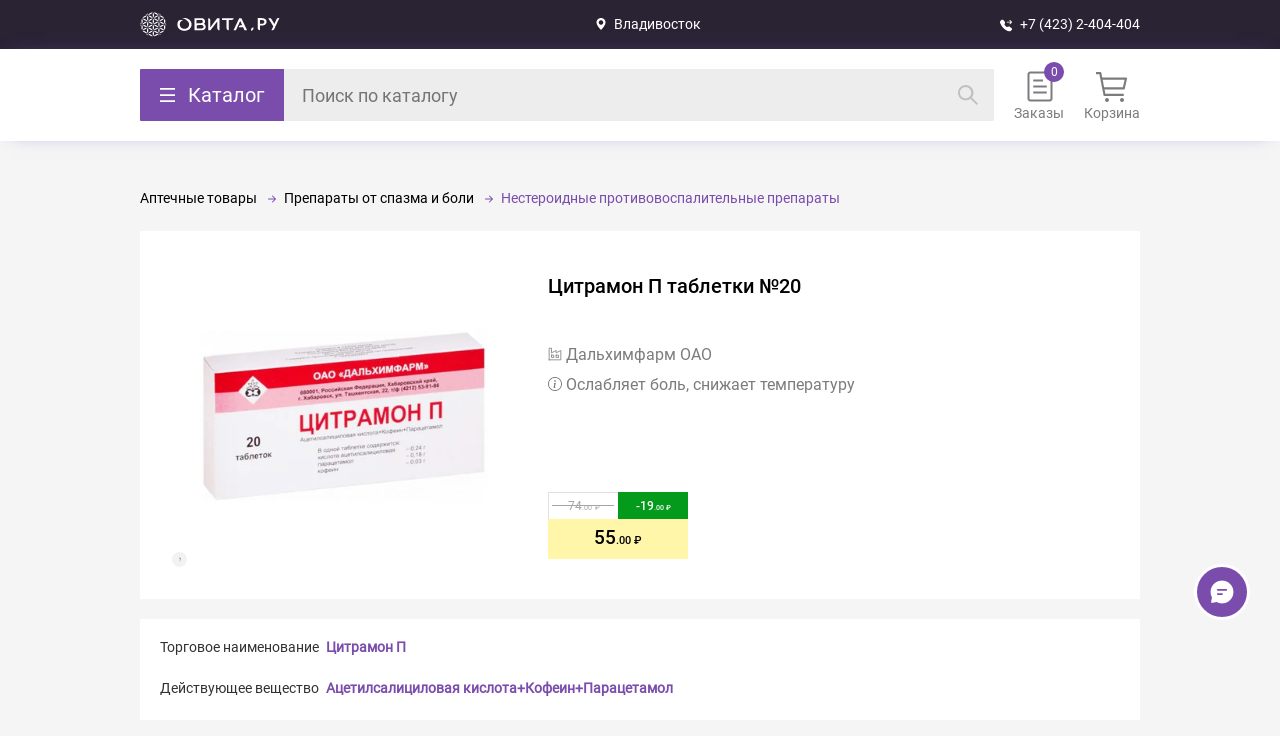

--- FILE ---
content_type: text/html; charset=UTF-8
request_url: https://ovita.ru/catalog/9748884.html
body_size: 31280
content:
<style>.catalog-breadcrumbs li:nth-last-child(-n+2):after { display: none; }</style>
            <!DOCTYPE html>
            <html lang="ru">
                <head>
                    <meta charset="UTF-8">
                    <meta name="viewport" content="width=device-width, initial-scale=1.0, maximum-scale=1.0, user-scalable=no">
                    <meta name="description" content="Цитрамон П таблетки №20 купить по доступной цене во Владивостоке в интернет- аптеке OVITA.RU ✔ Широкий ассортимент лекарств ✔ Акции и скидки ✔ Бронирование по аптекам Владивостока и Приморского края">
                    <title>Цитрамон П таблетки №20 купить во Владивостоке | ОВИТА</title>
                    <link rel="icon" type="image/x-icon" href="/favicon.svg">
                    <link href="/local/templates/ovita_2.0/ovita.css?1766030555" rel="stylesheet"><link href="/catalog/catalog.css?1762778890" rel="stylesheet"><link href="/local/templates/ovita_2.0/mobile.css?1765949439" rel="stylesheet"><link href="/local/templates/ovita_2.0/new_auth.css?1762778890" rel="stylesheet">
                    <meta property="og:title" content="Цитрамон П таблетки №20"><meta property="og:type" content="website"><meta property="og:url" content="https://ovita.ru/catalog/9748884.html"><meta property="og:image" content="https://ovita.ruiblock/c17/c17fe7c1d34ca8b7815a12aea78549de.jpg"><meta property="og:image:width" content="600"><meta property="og:image:height" content="600"><meta property="og:description" content="Ослабляет боль, снижает температуру"><meta property="og:site_name" content="ovita.ru">
                    <script type="application/ld+json">
{
  "@context": "https://schema.org",
  "@type": "Organization",
  "name": "OVITA.RU",
  "alternateName": "ОВИТА",
  "description": "OVITA.RU - это динамично развивающаяся компания, известная с 1996 года. Сеть насчитывает свыше 50 аптек, расположенных по всему Приморскому краю. Основным направлением деятельности аптек-партнеров OVITA.RU является обеспечение населения лекарственными препаратами, косметикой, гигиеническими средствами, медицинскими изделиями и БАДами",
  "url": "https://ovita.ru/",
   "logo": "https://img.hhcdn.ru/employer-logo/5569545.jpeg",
  "address": {
    "@type": "PostalAddress",
    "streetAddress": "Сахалинская д 5",
    "addressLocality": "г. Владивосток",
    "addressRegion": "Приморский край",
    "addressCountry": "Россия",
  "contactPoint": {
    "@type": "ContactPoint",
    "telephone": "+7 (423) 2-404-404",
    "contactType": "technical support",
    "areaServed": "RU",
    "availableLanguage": "Russian"
 	 }
  }
}
</script>
                    <meta property="og:type" content="website">
<meta property="og:title" content="OVITA.RU - одна из ведущих интернет-аптек Владивостока и Приморского края!">
<meta property="og:description" content="Каталог лекарств на заказ в интернет-аптеке OVITA.RU. Удобный поиск лекарств онлайн, информация о наличии и ценах на лекарства в аптеках Владивостока и Приморского края. А также товары для детей, оптика, здоровое питание, товары для красоты и другие аптечные товары.">
<meta property="og:url" content="https://ovita.ru/">
<meta property="og:image" content="https://img.hhcdn.ru/employer-logo/5569545.jpeg">
                    
                    <link rel="canonical" href="https://ovita.ru/catalog/9748884.html" />
                    <script src="https://www.google.com/recaptcha/api.js"></script>
                    <meta name="yandex-verification" content="44fb4a8469de26ed" />
                    <meta name="google-site-verification" content="QJpiopr4aYgWnf245t2iEHKC-3u3C8Vt9ChSr0fSyC0" />
                    <link rel="manifest" href="/manifest.json">
                </head>
                <body>
                    <a class="skip-link" href="#main">Прейте к основной части</a>
                    <div id="header">
    <div class="first">
        <div class="first-container">
            <a class="second-logo" alt="Овита – закажите лекарства по доступной цене." href="/">Вернуться на главную страницу</a>
            <div class="first-city" n="43.13" s="131.9" zoom="15">
                Владивосток

                <data>
                    <div class="first-city-container">
                        <div class="choose-city-title">Выбор города</div>
                        <div class="cities-container"><el n="43.13" s="131.9" z="15" select>Владивосток</el><el n="43.35" s=" 132.16" z="15">Артём</el><el n="44.22" s=" 133.35" z="15">Новосысоевка</el><el n="44.57" s=" 132.77" z="15">Спасск-Дальний</el><el n="44.16" s=" 133.86" z="15">Чугуевка</el><el n="43.32" s=" 132.35" z="15">Шкотово</el><el n="44.40" s=" 131.37" z="15">Пограничный</el><el n="44.740061" s=" 132.042187" z="15">Камень-Рыболов</el><el n="45.05" s=" 136.61" z="15">Терней</el><el n="42.90" s=" 133.90" z="15">Преображение</el><el n="43.74" s=" 135.29" z="15">Ольга</el><el n="45.87" s=" 133.64" z="15">Лазо</el><el n="43.005744" s=" 131.848456" z="15">о.Русский</el></div>
                    </div>
                </data>
            </div>
            <a class="first-phone" href="tel:+74232404404" onclick="ym(44003209,'reachGoal','clickToCall')">+7 (423) 2-404-404</a>
            <div class="first-authorization">
    <data>
        <el code="id"></el>
        <el code="name"></el>
        <el code="phone"></el>
        <el code="email"></el>
        
    </data>
</div>
            <div class="authorization-popup" status="close">
                <div class="authorization-popup-body">
                    <div class="authorization-popup-title">Авторизация</div>
                    <div class="input-parent" name="Телефон" code="phone"><input placeholder="Телефон" data-phone-pattern autocomplete="one-time-code" type="tel"></div>
                    <div code="send">Получить код</div>
                </div>
            </div>
        </div>
    </div>
    <div class="second">
        <div class="second-container">
            <div class="second-catalog">
                <div class="second-catalog-but">Каталог</div>
                <div class="second-catalog-body"><div class="catalog">
            <style>
            .catalog {
                background-color: white;
                display: flex;
                height: 76dvh;
                overflow: hidden;
                border-radius: 2px;
            }

            .catalog .catalog-container,
            .catalog-column,
            .catalog-column ul {
                height: 100%;
            }

            ul, li {
                margin: 0;
                list-style: none;
                padding: 0;
            }

            .catalog-column {
                width: 0;
                overflow: auto;
                max-height: 80vh;
                transition: all 0.2s ease-out;
            }

            .catalog-column[lvl='1'],
            .catalog-column[lvl='2'],
            .catalog-column[lvl='3'][show],
            .catalog-column[lvl='4'][show] {
                transition: all 0.2s ease-out;
                width: 250px;
            }

            .catalog-column[lvl='2'],
            .catalog-column[lvl='3'][show],
            .catalog-column[lvl='4'][show] {
                border-left: 3px solid #F5F5F5;
            }

            .catalog-column::-webkit-scrollbar {
                width: 4px;
                height: 4px;
            }

            .catalog-column::-webkit-scrollbar-thumb {
                background-color: #7A4DAD;
                border-radius: 2px;
            }

            .catalog-column::-webkit-scrollbar-track {
                box-shadow: inset 0 0 6px rgb(0 0 0 / 30%);
                border-radius: 4px;
            }

            .catalog-column ul {
                background-color: white;
            }

            .catalog-column[lvl="1"] ul {
                color: #323232;
                line-height: 20px;
                background-color: #F2F2F2;
            }

            .catalog-column li {
                padding: 18px 10px 18px 20px;
                display: none;
                position: relative;
                align-items: center;
            }

            .catalog-column li a{
                width: 100%;
            }

            .catalog-column li[parent-id="0"] {
                font-size: 15px;
                display: flex;
            }

            .catalog-column li[parent-id="0"] .name {
                margin-left: 10px;
            }

            .catalog-column li[show] {
                display: flex;
            }

            .catalog-column[parent-id='0'] li:hover {
                background-color: white;
            }

            .catalog-column li[hover] {
                color: #7A4DAD;
            }

            .catalog-column[lvl='1'] li[hover] {
                background-color: white;
                color: black;
            }

            .catalog-column li[show] .name {
                display: flex;
                width: 190px;
                align-items: center;
            }

            .catalog-column .name[child]:after {
                content: '';
                position: absolute;
                right: 13px;
                background: url("/local/img/catalog/arrow-part-1.svg") no-repeat center;
                transition: 0.2s;
                width: 15px;
                height: 13px;
            }

            .catalog-column li[hover] .name[child]:after {
                background: url("/local/img/catalog/arrow-part-2.svg") no-repeat center;
                transition: 0.2s;
                right: 11px;
            }

            .catalog-column li[parent-id='0']:before {
                content: '';
                width: 20px;
                height: 20px;
            }

            .catalog-column li[catalog-id="1"]:before {
                background: url(/local/img/catalog/lekarstva.svg) no-repeat center;
            }

            .catalog-column li[catalog-id="120"]:before {
                background: url(/local/img/catalog/medtehnika.svg) no-repeat center;
            }

            .catalog-column li[catalog-id="146"]:before {
                background: url(/local/img/catalog/tovary-dlya-zdorovya.svg) no-repeat center;
            }

            .catalog-column li[catalog-id="251"]:before {
                background: url(/local/img/catalog/mama_i_rebenok.svg) no-repeat center;
            }

            .catalog-column li[catalog-id="288"]:before {
                background: url(/local/img/catalog/odezhda_igrushki_i_razvitie_rebenka.svg) no-repeat center;
            }

            .catalog-column li[catalog-id="322"]:before {
                background: url(/local/img/catalog/optika.svg) no-repeat center;
            }

            @media (max-width: 600px) {
                .catalog,
                .catalog-column {
                    width: 100%;
                }
                .catalog-column[lvl='1'],
                .catalog-column[lvl='2'],
                .catalog-column[lvl='3'][show],
                .catalog-column[lvl='4'][show] {
                    width: 100%;
                }

                .catalog-column {
                    display: none;
                }

                .catalog-column[show] {
                    display: block;
                }

                .catalog-column[lvl="1"] ul {
                    background-color: white;
                }

                .catalog-column li {
                    border-bottom: 2px solid #F5F5F5;
                    background: #FFF;
                }

                .catalog-column li {
                    padding: 18px 20px;
                }

                .catalog-column {
                    max-height: unset;
                    height: unset;
                }

                .catalog .catalog-container {
                    height: calc(100dvh - 300px);
                }
            }
        </style>
                <div class="catalog-container">
            <div class="back-to-breadcrumbs"></div>
                                                <div class="catalog-column" lvl="1" show>
                                    <ul>
                                                                                    <li catalog-id="1" parent-id="0" hover>
                                                                                                                                        <span class="name">
                                            Аптечные товары
                                        </span>
                                                                                                </li>
                                                                                    <li catalog-id="120" parent-id="0">
                                                                                                                                        <span class="name">
                                            Медицинские товары и ортопедия
                                        </span>
                                                                                                </li>
                                                                                    <li catalog-id="146" parent-id="0">
                                                                                                                                        <span class="name">
                                            Товары для красоты и здоровья
                                        </span>
                                                                                                </li>
                                                                                    <li catalog-id="251" parent-id="0">
                                                                                                                                        <span class="name">
                                            Детское питание и уход
                                        </span>
                                                                                                </li>
                                                                                    <li catalog-id="288" parent-id="0">
                                                                                                                                        <span class="name">
                                            Одежда и развитие ребенка
                                        </span>
                                                                                                </li>
                                                                                    <li catalog-id="322" parent-id="0">
                                                                                                                                        <span class="name">
                                            Оптика
                                        </span>
                                                                                                </li>
                                            </ul>
                </div>
                                                <div class="catalog-column" lvl="2">
                                    <ul>
                                                                                    <li catalog-id="2" parent-id="1" show>
                                                                                                                                        <span class="name" child>
                                            Антибиотики
                                        </span>
                                                                                                </li>
                                                                                    <li catalog-id="20" parent-id="1" show>
                                                                                                                                        <span class="name" child>
                                            Препараты при заболеваниях органов и систем
                                        </span>
                                                                                                </li>
                                                                                    <li catalog-id="7" parent-id="1" show>
                                                                                                <a href="/catalog/immunoglobuliny-immunnye-syvorotki-bakteriofagi">
                                        Иммуноглобулины, Иммунные сыворотки, Бактериофаги
                                    </a>
                                                            </li>
                                                                                    <li catalog-id="14" parent-id="1" show>
                                                                                                                                        <span class="name" child>
                                            Препараты от спазма и боли
                                        </span>
                                                                                                </li>
                                                                                    <li catalog-id="17" parent-id="1" show>
                                                                                                                                        <span class="name" child>
                                            Вредные привычки
                                        </span>
                                                                                                </li>
                                                                                    <li catalog-id="80" parent-id="1" show>
                                                                                                                                        <span class="name" child>
                                            Противопростудные, противовирусные, иммунные
                                        </span>
                                                                                                </li>
                                                                                    <li catalog-id="81" parent-id="1" show>
                                                                                                <a href="/catalog/allergologija-214">
                                        Препараты при аллергии
                                    </a>
                                                            </li>
                                                                                    <li catalog-id="82" parent-id="1" show>
                                                                                                                                        <span class="name" child>
                                            Женское здоровье
                                        </span>
                                                                                                </li>
                                                                                    <li catalog-id="95" parent-id="1" show>
                                                                                                                                        <span class="name" child>
                                            Мужское здоровье
                                        </span>
                                                                                                </li>
                                                                                    <li catalog-id="89" parent-id="1" show>
                                                                                                                                        <span class="name" child>
                                            Биологически Активные Добавки
                                        </span>
                                                                                                </li>
                                                                                    <li catalog-id="8" parent-id="1" show>
                                                                                                                                        <span class="name" child>
                                            Витамины и БАД
                                        </span>
                                                                                                </li>
                                                                                    <li catalog-id="106" parent-id="1" show>
                                                                                                <a href="/catalog/protivoopuholevye-preparaty-201">
                                        Онкология и иммунодепрессанты
                                    </a>
                                                            </li>
                                                                                    <li catalog-id="100" parent-id="1" show>
                                                                                                                                        <span class="name" child>
                                            Препараты для лечения заболеваний кожи, волос и ногтей
                                        </span>
                                                                                                </li>
                                                                                    <li catalog-id="107" parent-id="1" show>
                                                                                                                                        <span class="name" child>
                                            Прочее
                                        </span>
                                                                                                </li>
                                                                                    <li catalog-id="121" parent-id="120">
                                                                                                                                        <span class="name" child>
                                            Медицинские приборы
                                        </span>
                                                                                                </li>
                                                                                    <li catalog-id="130" parent-id="120">
                                                                                                                                        <span class="name" child>
                                            Ортопедия
                                        </span>
                                                                                                </li>
                                                                                    <li catalog-id="135" parent-id="120">
                                                                                                                                        <span class="name" child>
                                            Материалы для перевязки
                                        </span>
                                                                                                </li>
                                                                                    <li catalog-id="138" parent-id="120">
                                                                                                                                        <span class="name" child>
                                            Уход за лежачими больными
                                        </span>
                                                                                                </li>
                                                                                    <li catalog-id="143" parent-id="120">
                                                                                                <a href="/catalog/40">
                                        Шприцы, иглы, инфузионные системы
                                    </a>
                                                            </li>
                                                                                    <li catalog-id="144" parent-id="120">
                                                                                                <a href="/catalog/37">
                                        Изделия из резины и полимерных материалов
                                    </a>
                                                            </li>
                                                                                    <li catalog-id="145" parent-id="120">
                                                                                                <a href="/catalog/180">
                                        Прочее
                                    </a>
                                                            </li>
                                                                                    <li catalog-id="147" parent-id="146">
                                                                                                <a href="/catalog/antiseptiki">
                                        Антисептики
                                    </a>
                                                            </li>
                                                                                    <li catalog-id="148" parent-id="146">
                                                                                                                                        <span class="name" child>
                                            Здоровое питание
                                        </span>
                                                                                                </li>
                                                                                    <li catalog-id="168" parent-id="146">
                                                                                                                                        <span class="name" child>
                                            Избавьтесь от лишнего багажа
                                        </span>
                                                                                                </li>
                                                                                    <li catalog-id="174" parent-id="146">
                                                                                                <a href="/catalog/245">
                                        Согревающие пояса и одежда для дома
                                    </a>
                                                            </li>
                                                                                    <li catalog-id="175" parent-id="146">
                                                                                                <a href="/catalog/zhenskaja-gigiena-148">
                                        Средства женской гигиены
                                    </a>
                                                            </li>
                                                                                    <li catalog-id="176" parent-id="146">
                                                                                                                                        <span class="name" child>
                                            Средства по уходу за лицом и телом
                                        </span>
                                                                                                </li>
                                                                                    <li catalog-id="231" parent-id="146">
                                                                                                <a href="/catalog/sportivnoe_pitanie">
                                        Спортивное питание
                                    </a>
                                                            </li>
                                                                                    <li catalog-id="232" parent-id="146">
                                                                                                                                        <span class="name" child>
                                            Гигиена полости рта
                                        </span>
                                                                                                </li>
                                                                                    <li catalog-id="237" parent-id="146">
                                                                                                                                        <span class="name" child>
                                            Средства по уходу за волосами
                                        </span>
                                                                                                </li>
                                                                                    <li catalog-id="242" parent-id="146">
                                                                                                                                        <span class="name" child>
                                            Товары для взрослых
                                        </span>
                                                                                                </li>
                                                                                    <li catalog-id="246" parent-id="146">
                                                                                                                                        <span class="name" child>
                                            Защита от насекомых и дезинфекция
                                        </span>
                                                                                                </li>
                                                                                    <li catalog-id="250" parent-id="146">
                                                                                                <a href="/catalog/mir_aromatov">
                                        Мир Ароматов
                                    </a>
                                                            </li>
                                                                                    <li catalog-id="252" parent-id="251">
                                                                                                <a href="/catalog/tovary_dlya_nedonoshennykh_i_malovesnykh_detey_">
                                        Аксессуары и уход для недоношенных и маловесных детей
                                    </a>
                                                            </li>
                                                                                    <li catalog-id="253" parent-id="251">
                                                                                                                                        <span class="name" child>
                                            Детское питание
                                        </span>
                                                                                                </li>
                                                                                    <li catalog-id="259" parent-id="251">
                                                                                                                                        <span class="name" child>
                                            Кормление
                                        </span>
                                                                                                </li>
                                                                                    <li catalog-id="266" parent-id="251">
                                                                                                                                        <span class="name" child>
                                            Бытовая техника для детской
                                        </span>
                                                                                                </li>
                                                                                    <li catalog-id="271" parent-id="251">
                                                                                                                                        <span class="name" child>
                                            Купаем малыша
                                        </span>
                                                                                                </li>
                                                                                    <li catalog-id="275" parent-id="251">
                                                                                                                                        <span class="name" child>
                                            Постельные принадлежности
                                        </span>
                                                                                                </li>
                                                                                    <li catalog-id="280" parent-id="251">
                                                                                                                                        <span class="name" child>
                                            Детская косметика и гигиена, предметы ухода
                                        </span>
                                                                                                </li>
                                                                                    <li catalog-id="306" parent-id="288">
                                                                                                                                        <span class="name" child>
                                            Игрушки
                                        </span>
                                                                                                </li>
                                                                                    <li catalog-id="324" parent-id="322">
                                                                                                <a href="/catalog/79">
                                        Средства для линз
                                    </a>
                                                            </li>
                                                                                    <li catalog-id="325" parent-id="322">
                                                                                                <a href="/catalog/273">
                                        Аксессуары
                                    </a>
                                                            </li>
                                                                                    <li catalog-id="326" parent-id="322">
                                                                                                <a href="/catalog/kontaktnye-linzy">
                                        Контактные линзы
                                    </a>
                                                            </li>
                                            </ul>
                </div>
                                                <div class="catalog-column" lvl="3">
                                    <ul>
                                                                                    <li catalog-id="3" parent-id="2">
                                                                                                <a href="/catalog/antibakterialnye-preparaty-88">
                                        Антибактериальные препараты
                                    </a>
                                                            </li>
                                                                                    <li catalog-id="5" parent-id="2">
                                                                                                <a href="/catalog/protozojnye-preparaty-103">
                                        Препараты для лечения протозойных инфекций
                                    </a>
                                                            </li>
                                                                                    <li catalog-id="21" parent-id="20">
                                                                                                                                        <span class="name" child>
                                            Пищеварительная система
                                        </span>
                                                                                                </li>
                                                                                    <li catalog-id="45" parent-id="20">
                                                                                                                                        <span class="name" child>
                                            Сердечно-сосудистая система
                                        </span>
                                                                                                </li>
                                                                                    <li catalog-id="34" parent-id="20">
                                                                                                                                        <span class="name" child>
                                            Нервная система
                                        </span>
                                                                                                </li>
                                                                                    <li catalog-id="59" parent-id="20">
                                                                                                                                        <span class="name" child>
                                            Костно-мышечная система
                                        </span>
                                                                                                </li>
                                                                                    <li catalog-id="64" parent-id="20">
                                                                                                                                        <span class="name" child>
                                            Мочеполовая система
                                        </span>
                                                                                                </li>
                                                                                    <li catalog-id="65" parent-id="20">
                                                                                                                                        <span class="name" child>
                                            Обмен веществ и эндокринология
                                        </span>
                                                                                                </li>
                                                                                    <li catalog-id="70" parent-id="20">
                                                                                                                                        <span class="name" child>
                                            ЛОР-органы
                                        </span>
                                                                                                </li>
                                                                                    <li catalog-id="74" parent-id="20">
                                                                                                                                        <span class="name" child>
                                            Дыхательная система
                                        </span>
                                                                                                </li>
                                                                                    <li catalog-id="72" parent-id="20">
                                                                                                                                        <span class="name" child>
                                            Офтальмология
                                        </span>
                                                                                                </li>
                                                                                    <li catalog-id="71" parent-id="20">
                                                                                                <a href="/catalog/lechenie-rotovoj-polosti-86">
                                        Стоматология
                                    </a>
                                                            </li>
                                                                                    <li catalog-id="15" parent-id="14">
                                                                                                <a href="/catalog/dlya_vnutrennego_primeneniya_">
                                        Нестероидные противовоспалительные препараты
                                    </a>
                                                            </li>
                                                                                    <li catalog-id="16" parent-id="14">
                                                                                                <a href="/catalog/dlya_naruzhnogo_primeneniya">
                                        Для наружного применения
                                    </a>
                                                            </li>
                                                                                    <li catalog-id="389" parent-id="14">
                                                                                                <a href="/catalog/ot_migreni">
                                        От мигрени
                                    </a>
                                                            </li>
                                                                                    <li catalog-id="390" parent-id="14">
                                                                                                <a href="/catalog/Spazmolitiki">
                                        Спазмолитики
                                    </a>
                                                            </li>
                                                                                    <li catalog-id="368" parent-id="17">
                                                                                                <a href="/catalog/23781">
                                        Алкогольная зависимость
                                    </a>
                                                            </li>
                                                                                    <li catalog-id="19" parent-id="17">
                                                                                                <a href="/catalog/testy">
                                        Тесты
                                    </a>
                                                            </li>
                                                                                    <li catalog-id="381" parent-id="80">
                                                                                                <a href="/catalog/23811">
                                        Для повышения иммунитета
                                    </a>
                                                            </li>
                                                                                    <li catalog-id="18" parent-id="80">
                                                                                                <a href="/catalog/lechenie_i_profilaktika">
                                        Противовирусные
                                    </a>
                                                            </li>
                                                                                    <li catalog-id="382" parent-id="80">
                                                                                                <a href="/catalog/23802">
                                        Для снятия симптомов простуды
                                    </a>
                                                            </li>
                                                                                    <li catalog-id="83" parent-id="82">
                                                                                                <a href="/catalog/sredstva-dlya-kontracepcii">
                                        Контрацептивы
                                    </a>
                                                            </li>
                                                                                    <li catalog-id="84" parent-id="82">
                                                                                                <a href="/catalog/testy_na_beremennost_i_ovulyatsiyu">
                                        Тесты на беременность и овуляцию
                                    </a>
                                                            </li>
                                                                                    <li catalog-id="85" parent-id="82">
                                                                                                <a href="/catalog/laktatsiya">
                                        Лактация
                                    </a>
                                                            </li>
                                                                                    <li catalog-id="86" parent-id="82">
                                                                                                <a href="/catalog/mastopatiya">
                                        Мастопатия
                                    </a>
                                                            </li>
                                                                                    <li catalog-id="361" parent-id="82">
                                                                                                <a href="/catalog/preparaty-polovykh-gormonov">
                                        Препараты половых гормонов
                                    </a>
                                                            </li>
                                                                                    <li catalog-id="87" parent-id="82">
                                                                                                <a href="/catalog/preparaty-pri-klimakse-102">
                                        При климаксе
                                    </a>
                                                            </li>
                                                                                    <li catalog-id="383" parent-id="82">
                                                                                                <a href="/catalog/24150">
                                        При гинекологических заболеваниях
                                    </a>
                                                            </li>
                                                                                    <li catalog-id="88" parent-id="82">
                                                                                                <a href="/catalog/protivovospalitelnye-v-ginekologii-215">
                                        Прочее
                                    </a>
                                                            </li>
                                                                                    <li catalog-id="96" parent-id="95">
                                                                                                <a href="/catalog/adenoma_predstatelnoy_zhelezy">
                                        Аденома предстательной железы и простатит
                                    </a>
                                                            </li>
                                                                                    <li catalog-id="97" parent-id="95">
                                                                                                <a href="/catalog/andropauza">
                                        Андропауза
                                    </a>
                                                            </li>
                                                                                    <li catalog-id="98" parent-id="95">
                                                                                                <a href="/catalog/povyshenie_reproduktivnoy_funktsii">
                                        Повышение репродуктивной функции
                                    </a>
                                                            </li>
                                                                                    <li catalog-id="99" parent-id="95">
                                                                                                <a href="/catalog/potentsiya">
                                        Потенция
                                    </a>
                                                            </li>
                                                                                    <li catalog-id="91" parent-id="89">
                                                                                                <a href="/catalog/obshheukrepljajushhie-vitaminy-137">
                                        Общеукрепляющие БАДы
                                    </a>
                                                            </li>
                                                                                    <li catalog-id="93" parent-id="89">
                                                                                                <a href="/catalog/dlja-sosudov-76">
                                        Ясное мышление - чистые сосуды
                                    </a>
                                                            </li>
                                                                                    <li catalog-id="94" parent-id="89">
                                                                                                <a href="/catalog/47">
                                        Прочие БАДы
                                    </a>
                                                            </li>
                                                                                    <li catalog-id="9" parent-id="8">
                                                                                                <a href="/catalog/vitaminnye-komleksy-90">
                                        Витамины и витаминно-минеральные комплексы
                                    </a>
                                                            </li>
                                                                                    <li catalog-id="10" parent-id="8">
                                                                                                <a href="/catalog/balzamy-jeleksiry-87">
                                        Бальзамы и эликсиры
                                    </a>
                                                            </li>
                                                                                    <li catalog-id="11" parent-id="8">
                                                                                                <a href="/catalog/vitaminy-dlya-detej">
                                        Витамины для детей
                                    </a>
                                                            </li>
                                                                                    <li catalog-id="12" parent-id="8">
                                                                                                <a href="/catalog/vitaminy-dlya-beremennyh">
                                        Витамины для беременных
                                    </a>
                                                            </li>
                                                                                    <li catalog-id="13" parent-id="8">
                                                                                                <a href="/catalog/vitaminy-dlja-pozhilyh-276">
                                        Витамины для людей зрелого возраста
                                    </a>
                                                            </li>
                                                                                    <li catalog-id="378" parent-id="8">
                                                                                                <a href="/catalog/23792">
                                        Витамины для глаз
                                    </a>
                                                            </li>
                                                                                    <li catalog-id="384" parent-id="8">
                                                                                                <a href="/catalog/24151">
                                        Витамины красоты
                                    </a>
                                                            </li>
                                                                                    <li catalog-id="385" parent-id="8">
                                                                                                <a href="/catalog/24152">
                                        Витамины для женщин
                                    </a>
                                                            </li>
                                                                                    <li catalog-id="386" parent-id="8">
                                                                                                <a href="/catalog/24153">
                                        Витамины для мужчин
                                    </a>
                                                            </li>
                                                                                    <li catalog-id="387" parent-id="8">
                                                                                                <a href="/catalog/24154">
                                        Общеукреплющие средства
                                    </a>
                                                            </li>
                                                                                    <li catalog-id="388" parent-id="8">
                                                                                                <a href="/catalog/24155">
                                        Макро- и микроэлементы
                                    </a>
                                                            </li>
                                                                                    <li catalog-id="101" parent-id="100">
                                                                                                <a href="/catalog/94">
                                        Комбинированные дерматологические препараты
                                    </a>
                                                            </li>
                                                                                    <li catalog-id="102" parent-id="100">
                                                                                                <a href="/catalog/lechenie-ran-i-jazv-115">
                                        Препараты для лечения ран и язв
                                    </a>
                                                            </li>
                                                                                    <li catalog-id="103" parent-id="100">
                                                                                                <a href="/catalog/lechenie-ugrevoj-sypi-249">
                                        Препараты для лечения угревой сыпи
                                    </a>
                                                            </li>
                                                                                    <li catalog-id="104" parent-id="100">
                                                                                                <a href="/catalog/protivomikrobnye-sredstva-111">
                                        Средства с противомикробным действием
                                    </a>
                                                            </li>
                                                                                    <li catalog-id="105" parent-id="100">
                                                                                                <a href="/catalog/lechenie-psoriaza-i-seborei-303">
                                        Средства для лечения псориаза и себореи
                                    </a>
                                                            </li>
                                                                                    <li catalog-id="6" parent-id="100">
                                                                                                                                        <span class="name" child>
                                            Противогрибковые препараты
                                        </span>
                                                                                                </li>
                                                                                    <li catalog-id="108" parent-id="107">
                                                                                                <a href="/catalog/antiseptiki-93">
                                        Антисептические средства
                                    </a>
                                                            </li>
                                                                                    <li catalog-id="109" parent-id="107">
                                                                                                <a href="/catalog/rastvory-dlja-kapelnic-fizrastvor-96">
                                        Инфузионные растворы
                                    </a>
                                                            </li>
                                                                                    <li catalog-id="110" parent-id="107">
                                                                                                <a href="/catalog/116">
                                        Рентгеноконтрастные
                                    </a>
                                                            </li>
                                                                                    <li catalog-id="117" parent-id="107">
                                                                                                <a href="/catalog/ehdas">
                                        Эдас
                                    </a>
                                                            </li>
                                                                                    <li catalog-id="111" parent-id="107">
                                                                                                                                        <span class="name" child>
                                            Анестезиология, Реаниматология, Трансфузиология
                                        </span>
                                                                                                </li>
                                                                                    <li catalog-id="116" parent-id="107">
                                                                                                <a href="/catalog/404">
                                        Комплексообразующие средства
                                    </a>
                                                            </li>
                                                                                    <li catalog-id="118" parent-id="107">
                                                                                                <a href="/catalog/antipedikuleznye">
                                        Антипедикулезные
                                    </a>
                                                            </li>
                                                                                    <li catalog-id="119" parent-id="107">
                                                                                                <a href="/catalog/protivoparazitarnye">
                                        Противопаразитарные
                                    </a>
                                                            </li>
                                                                                    <li catalog-id="379" parent-id="107">
                                                                                                <a href="/catalog/23793">
                                        Подарочные сертификаты
                                    </a>
                                                            </li>
                                                                                    <li catalog-id="122" parent-id="121">
                                                                                                <a href="/catalog/ingaljatory-nebulajzery">
                                        Ингаляторы, небулайзеры
                                    </a>
                                                            </li>
                                                                                    <li catalog-id="123" parent-id="121">
                                                                                                <a href="/catalog/tonometry">
                                        Тонометры и комплектующие
                                    </a>
                                                            </li>
                                                                                    <li catalog-id="124" parent-id="121">
                                                                                                <a href="/catalog/gljukometry">
                                        Глюкометры и комплектующие
                                    </a>
                                                            </li>
                                                                                    <li catalog-id="125" parent-id="121">
                                                                                                <a href="/catalog/termometry">
                                        Термометры
                                    </a>
                                                            </li>
                                                                                    <li catalog-id="126" parent-id="121">
                                                                                                <a href="/catalog/kosmetologicheskie-apparaty">
                                        Косметологические аппараты
                                    </a>
                                                            </li>
                                                                                    <li catalog-id="127" parent-id="121">
                                                                                                <a href="/catalog/29">
                                        Аппараты и лечебные приборы
                                    </a>
                                                            </li>
                                                                                    <li catalog-id="128" parent-id="121">
                                                                                                <a href="/catalog/izdelija-massazhnye-35">
                                        Изделия массажные
                                    </a>
                                                            </li>
                                                                                    <li catalog-id="129" parent-id="121">
                                                                                                <a href="/catalog/156">
                                        Гинекологические изделия
                                    </a>
                                                            </li>
                                                                                    <li catalog-id="131" parent-id="130">
                                                                                                <a href="/catalog/ortopedicheskie_izdeliya">
                                        Ортопедические изделия
                                    </a>
                                                            </li>
                                                                                    <li catalog-id="132" parent-id="130">
                                                                                                <a href="/catalog/bandazhi">
                                        Бандажи
                                    </a>
                                                            </li>
                                                                                    <li catalog-id="133" parent-id="130">
                                                                                                <a href="/catalog/trosti_i_kostyli">
                                        Трости и костыли
                                    </a>
                                                            </li>
                                                                                    <li catalog-id="134" parent-id="130">
                                                                                                <a href="/catalog/kompressionnoe_bele">
                                        Компрессионное белье
                                    </a>
                                                            </li>
                                                                                    <li catalog-id="136" parent-id="135">
                                                                                                <a href="/catalog/plastyri">
                                        Пластыри
                                    </a>
                                                            </li>
                                                                                    <li catalog-id="137" parent-id="135">
                                                                                                <a href="/catalog/vata_binty_sterilnye_salfetki">
                                        Вата, бинты, стерильные салфетки
                                    </a>
                                                            </li>
                                                                                    <li catalog-id="139" parent-id="138">
                                                                                                <a href="/catalog/podguzniki_pelenki_vlazhnye_salfetki">
                                        Подгузники, пеленки, влажные салфетки
                                    </a>
                                                            </li>
                                                                                    <li catalog-id="140" parent-id="138">
                                                                                                <a href="/catalog/sredstva_po_ukhodu_za_telom_dlya_lezhachikh_bolnykh">
                                        Средства по уходу за телом для лежачих больных
                                    </a>
                                                            </li>
                                                                                    <li catalog-id="141" parent-id="138">
                                                                                                <a href="/catalog/pitanie-dlya-bolnyh-123">
                                        Клиническое питание
                                    </a>
                                                            </li>
                                                                                    <li catalog-id="142" parent-id="138">
                                                                                                <a href="/catalog/predmety_ukhoda_za_lezhachimi_bolnymi">
                                        Предметы ухода за лежачими больными
                                    </a>
                                                            </li>
                                                                                    <li catalog-id="149" parent-id="148">
                                                                                                <a href="/catalog/batonchiki">
                                        Батончики
                                    </a>
                                                            </li>
                                                                                    <li catalog-id="150" parent-id="148">
                                                                                                <a href="/catalog/gematogen">
                                        Гематоген
                                    </a>
                                                            </li>
                                                                                    <li catalog-id="151" parent-id="148">
                                                                                                <a href="/catalog/zamenitel_sahara">
                                        Заменитель сахара
                                    </a>
                                                            </li>
                                                                                    <li catalog-id="154" parent-id="148">
                                                                                                <a href="/catalog/kisel">
                                        Кисель
                                    </a>
                                                            </li>
                                                                                    <li catalog-id="155" parent-id="148">
                                                                                                <a href="/catalog/kletchatka">
                                        Клетчатка
                                    </a>
                                                            </li>
                                                                                    <li catalog-id="156" parent-id="148">
                                                                                                <a href="/catalog/kozinaki">
                                        Козинаки
                                    </a>
                                                            </li>
                                                                                    <li catalog-id="160" parent-id="148">
                                                                                                <a href="/catalog/marmelad_zefir">
                                        Мармелад, зефир
                                    </a>
                                                            </li>
                                                                                    <li catalog-id="161" parent-id="148">
                                                                                                <a href="/catalog/mjusli">
                                        Мюсли
                                    </a>
                                                            </li>
                                                                                    <li catalog-id="162" parent-id="148">
                                                                                                <a href="/catalog/otrubi">
                                        Отруби
                                    </a>
                                                            </li>
                                                                                    <li catalog-id="163" parent-id="148">
                                                                                                <a href="/catalog/pechene">
                                        Печенье
                                    </a>
                                                            </li>
                                                                                    <li catalog-id="164" parent-id="148">
                                                                                                <a href="/catalog/prochie_763">
                                        Прочее
                                    </a>
                                                            </li>
                                                                                    <li catalog-id="167" parent-id="148">
                                                                                                <a href="/catalog/cikorij_kofe">
                                        Цикорий, кофе
                                    </a>
                                                            </li>
                                                                                    <li catalog-id="152" parent-id="148">
                                                                                                <a href="/catalog/kashi">
                                        Каши, хлопья
                                    </a>
                                                            </li>
                                                                                    <li catalog-id="153" parent-id="148">
                                                                                                <a href="/catalog/travy-sbory-chaj-127">
                                        Травы, сборы, чаи
                                    </a>
                                                            </li>
                                                                                    <li catalog-id="157" parent-id="148">
                                                                                                <a href="/catalog/voda-263">
                                        Вода
                                    </a>
                                                            </li>
                                                                                    <li catalog-id="158" parent-id="148">
                                                                                                <a href="/catalog/konfety_karamel-ledency">
                                        Конфеты, карамель, леденцы
                                    </a>
                                                            </li>
                                                                                    <li catalog-id="170" parent-id="168">
                                                                                                                                        <span class="name" child>
                                            Средства для снижения веса и коррекции фигуры
                                        </span>
                                                                                                </li>
                                                                                    <li catalog-id="177" parent-id="176">
                                                                                                                                        <span class="name" child>
                                            Средства по уходу за телом
                                        </span>
                                                                                                </li>
                                                                                    <li catalog-id="192" parent-id="176">
                                                                                                                                        <span class="name" child>
                                            Средства по уходу за лицом
                                        </span>
                                                                                                </li>
                                                                                    <li catalog-id="200" parent-id="176">
                                                                                                                                        <span class="name" child>
                                            Лечебная и профессиональная косметика
                                        </span>
                                                                                                </li>
                                                                                    <li catalog-id="217" parent-id="176">
                                                                                                                                        <span class="name" child>
                                            Средства по уходу за руками
                                        </span>
                                                                                                </li>
                                                                                    <li catalog-id="228" parent-id="176">
                                                                                                                                        <span class="name" child>
                                            Аксессуары по уходу за лицом и телом
                                        </span>
                                                                                                </li>
                                                                                    <li catalog-id="220" parent-id="176">
                                                                                                <a href="/catalog/intimnaja-gigiena-334">
                                        Интимная гигиена
                                    </a>
                                                            </li>
                                                                                    <li catalog-id="221" parent-id="176">
                                                                                                                                        <span class="name" child>
                                            Средства по уходу за ногами
                                        </span>
                                                                                                </li>
                                                                                    <li catalog-id="233" parent-id="232">
                                                                                                <a href="/catalog/zubnye-pasty-293">
                                        Зубные пасты, гели
                                    </a>
                                                            </li>
                                                                                    <li catalog-id="234" parent-id="232">
                                                                                                <a href="/catalog/zubnye-shhetki-294">
                                        Зубные щетки
                                    </a>
                                                            </li>
                                                                                    <li catalog-id="235" parent-id="232">
                                                                                                <a href="/catalog/dopolnitelnyj-uhod-295">
                                        Средства для дополнительного ухода
                                    </a>
                                                            </li>
                                                                                    <li catalog-id="236" parent-id="232">
                                                                                                <a href="/catalog/uhod-zubnye-protezy-296">
                                        Средства по уходу за зубными протезами
                                    </a>
                                                            </li>
                                                                                    <li catalog-id="238" parent-id="237">
                                                                                                <a href="/catalog/shampoo">
                                        Шампуни
                                    </a>
                                                            </li>
                                                                                    <li catalog-id="239" parent-id="237">
                                                                                                <a href="/catalog/balzamy_konditsionery_maski">
                                        Бальзамы, кондиционеры, маски
                                    </a>
                                                            </li>
                                                                                    <li catalog-id="241" parent-id="237">
                                                                                                <a href="/catalog/aksessuary-dlja-volos-301">
                                        Аксессуары
                                    </a>
                                                            </li>
                                                                                    <li catalog-id="243" parent-id="242">
                                                                                                <a href="/catalog/prezervativy-330">
                                        Презервативы
                                    </a>
                                                            </li>
                                                                                    <li catalog-id="244" parent-id="242">
                                                                                                <a href="/catalog/geli-smazki-331">
                                        Гели и смазки
                                    </a>
                                                            </li>
                                                                                    <li catalog-id="247" parent-id="246">
                                                                                                <a href="/catalog/32">
                                        Средства для дезинфекции
                                    </a>
                                                            </li>
                                                                                    <li catalog-id="248" parent-id="246">
                                                                                                <a href="/catalog/zashchita_ot_nasekomykh">
                                        Защита от насекомых
                                    </a>
                                                            </li>
                                                                                    <li catalog-id="254" parent-id="253">
                                                                                                <a href="/catalog/babushkino-lukoshko-371">
                                        Смеси
                                    </a>
                                                            </li>
                                                                                    <li catalog-id="255" parent-id="253">
                                                                                                <a href="/catalog/bebivita">
                                        Пюре
                                    </a>
                                                            </li>
                                                                                    <li catalog-id="256" parent-id="253">
                                                                                                <a href="/catalog/gerber-374">
                                        Каши
                                    </a>
                                                            </li>
                                                                                    <li catalog-id="257" parent-id="253">
                                                                                                <a href="/catalog/nestle-378">
                                        Сок, вода, чай
                                    </a>
                                                            </li>
                                                                                    <li catalog-id="258" parent-id="253">
                                                                                                <a href="/catalog/nutricija-379">
                                        Снеки
                                    </a>
                                                            </li>
                                                                                    <li catalog-id="260" parent-id="259">
                                                                                                <a href="/catalog/butylochki-361">
                                        Бутылочки, поильники, соски
                                    </a>
                                                            </li>
                                                                                    <li catalog-id="261" parent-id="259">
                                                                                                <a href="/catalog/soski-pustyshki-357">
                                        Пустышки и аксессуары
                                    </a>
                                                            </li>
                                                                                    <li catalog-id="262" parent-id="259">
                                                                                                <a href="/catalog/posuda-363">
                                        Посуда и столовые приборы
                                    </a>
                                                            </li>
                                                                                    <li catalog-id="263" parent-id="259">
                                                                                                <a href="/catalog/aksessuary-362">
                                        Аксессуары для кормления
                                    </a>
                                                            </li>
                                                                                    <li catalog-id="264" parent-id="259">
                                                                                                <a href="/catalog/tovary-dlja-beremennyh-molodyh-mam-400">
                                        В помощь маме 
                                    </a>
                                                            </li>
                                                                                    <li catalog-id="265" parent-id="259">
                                                                                                <a href="/catalog/molokootsosy_i_bytovaya_tekhnika">
                                        Молокоотсосы и бытовая техника
                                    </a>
                                                            </li>
                                                                                    <li catalog-id="268" parent-id="266">
                                                                                                <a href="/catalog/uvlazhniteli_termogigrometr_">
                                        Увлажнители, термогигрометр
                                    </a>
                                                            </li>
                                                                                    <li catalog-id="273" parent-id="271">
                                                                                                <a href="/catalog/krugi-dlja-plavanija">
                                        Приспособления для купания и аксессуары
                                    </a>
                                                            </li>
                                                                                    <li catalog-id="274" parent-id="271">
                                                                                                <a href="/catalog/igrushki_dlja_vannoj">
                                        Игрушки для ванной
                                    </a>
                                                            </li>
                                                                                    <li catalog-id="276" parent-id="275">
                                                                                                <a href="/catalog/podushki_i_kokony">
                                        Комплекты постельного белья, простыни и подушки, коконы
                                    </a>
                                                            </li>
                                                                                    <li catalog-id="279" parent-id="275">
                                                                                                <a href="/catalog/kleenki_i_namatrasniki">
                                        Клеенки и наматрасники
                                    </a>
                                                            </li>
                                                                                    <li catalog-id="281" parent-id="280">
                                                                                                <a href="/catalog/uhod-za-kozhej-51">
                                        Уход за кожей
                                    </a>
                                                            </li>
                                                                                    <li catalog-id="282" parent-id="280">
                                                                                                <a href="/catalog/rezhutsja-zubki-366">
                                        Здоровые зубки
                                    </a>
                                                            </li>
                                                                                    <li catalog-id="283" parent-id="280">
                                                                                                <a href="/catalog/shampuni_penki_mylo">
                                        Шампуни, пенки, мыло
                                    </a>
                                                            </li>
                                                                                    <li catalog-id="284" parent-id="280">
                                                                                                <a href="/catalog/podguzniki-vlazhnye-salfetki-356">
                                        Подгузники, трусики, салфетки
                                    </a>
                                                            </li>
                                                                                    <li catalog-id="285" parent-id="280">
                                                                                                <a href="/catalog/uhod-za-malyshom-352">
                                        Предметы ухода за малышом
                                    </a>
                                                            </li>
                                                                                    <li catalog-id="307" parent-id="306">
                                                                                                <a href="/catalog/prorezyvateli_i_pogremushki">
                                        Прорезыватели и погремушки
                                    </a>
                                                            </li>
                                                                                    <li catalog-id="309" parent-id="306">
                                                                                                <a href="/catalog/razvivayushchie_igrushki">
                                        Развивающие игрушки
                                    </a>
                                                            </li>
                                                                                    <li catalog-id="310" parent-id="306">
                                                                                                <a href="/catalog/razvitie_i_tvorchestvo_">
                                        Развитие и творчество 
                                    </a>
                                                            </li>
                                                                                    <li catalog-id="311" parent-id="306">
                                                                                                <a href="/catalog/myagkie_igrushki">
                                        Мягкие игрушки
                                    </a>
                                                            </li>
                                            </ul>
                </div>
                                                <div class="catalog-column" lvl="4">
                                    <ul>
                                                                                    <li catalog-id="23" parent-id="21">
                                                                                                <a href="/catalog/slabitelnye-sredstva-236">
                                        Слабительные
                                    </a>
                                                            </li>
                                                                                    <li catalog-id="22" parent-id="21">
                                                                                                <a href="/catalog/ot_diarey">
                                        От диареи
                                    </a>
                                                            </li>
                                                                                    <li catalog-id="26" parent-id="21">
                                                                                                <a href="/catalog/lechenie-pecheni-239">
                                        Защита печени (гепатопротекторы)
                                    </a>
                                                            </li>
                                                                                    <li catalog-id="27" parent-id="21">
                                                                                                <a href="/catalog/fermenty-232">
                                        Ферменты
                                    </a>
                                                            </li>
                                                                                    <li catalog-id="28" parent-id="21">
                                                                                                <a href="/catalog/slizistaja-zheludka-107">
                                        Защита желудка и кишечника
                                    </a>
                                                            </li>
                                                                                    <li catalog-id="29" parent-id="21">
                                                                                                <a href="/catalog/toshnota-rvota-233">
                                        Противорвотные
                                    </a>
                                                            </li>
                                                                                    <li catalog-id="30" parent-id="21">
                                                                                                <a href="/catalog/vosstanovlenie-mikroflory-240">
                                        При дисбактериозе
                                    </a>
                                                            </li>
                                                                                    <li catalog-id="31" parent-id="21">
                                                                                                <a href="/catalog/sorbenty">
                                        Сорбенты
                                    </a>
                                                            </li>
                                                                                    <li catalog-id="32" parent-id="21">
                                                                                                <a href="/catalog/sredstva-ot-vzdutija-zhivota-235">
                                        При метеоризме
                                    </a>
                                                            </li>
                                                                                    <li catalog-id="33" parent-id="21">
                                                                                                <a href="/catalog/motorika-zhkt-234">
                                        Спазмолитики
                                    </a>
                                                            </li>
                                                                                    <li catalog-id="24" parent-id="21">
                                                                                                <a href="/catalog/zhelchegonnye-sredstva-237">
                                        Желчегонные
                                    </a>
                                                            </li>
                                                                                    <li catalog-id="25" parent-id="21">
                                                                                                <a href="/catalog/ot_izzhog">
                                        От изжоги
                                    </a>
                                                            </li>
                                                                                    <li catalog-id="46" parent-id="45">
                                                                                                <a href="/catalog/lechenie-aritmii-serdca-242">
                                        Антигипертензивные, антиаритмические средства
                                    </a>
                                                            </li>
                                                                                    <li catalog-id="47" parent-id="45">
                                                                                                <a href="/catalog/241">
                                        Антигипотензивные средства
                                    </a>
                                                            </li>
                                                                                    <li catalog-id="48" parent-id="45">
                                                                                                <a href="/catalog/diuretiki-preparaty-243">
                                        Диуретики
                                    </a>
                                                            </li>
                                                                                    <li catalog-id="49" parent-id="45">
                                                                                                <a href="/catalog/248">
                                        Кардиотонические средства
                                    </a>
                                                            </li>
                                                                                    <li catalog-id="50" parent-id="45">
                                                                                                <a href="/catalog/117">
                                        Препараты для лечения заболеваний сердца
                                    </a>
                                                            </li>
                                                                                    <li catalog-id="51" parent-id="45">
                                                                                                <a href="/catalog/246">
                                        Средства, улучшающие периферическое кровообращение
                                    </a>
                                                            </li>
                                                                                    <li catalog-id="57" parent-id="45">
                                                                                                <a href="/catalog/89">
                                        Венотонизирующие средства
                                    </a>
                                                            </li>
                                                                                    <li catalog-id="58" parent-id="45">
                                                                                                <a href="/catalog/lechenie-gemoroja-84">
                                        Антигеморроидальные
                                    </a>
                                                            </li>
                                                                                    <li catalog-id="53" parent-id="45">
                                                                                                <a href="/catalog/lechenie-anemii-106">
                                        Антианемические препараты
                                    </a>
                                                            </li>
                                                                                    <li catalog-id="54" parent-id="45">
                                                                                                <a href="/catalog/lechenie-sosudov-229">
                                        Антитромботические средства
                                    </a>
                                                            </li>
                                                                                    <li catalog-id="55" parent-id="45">
                                                                                                <a href="/catalog/krovoostanavlivajushhie-preparaty-230">
                                        Кровоостанавливающие средства
                                    </a>
                                                            </li>
                                                                                    <li catalog-id="374" parent-id="45">
                                                                                                <a href="/catalog/23787">
                                        Препараты при повышенном холестерине
                                    </a>
                                                            </li>
                                                                                    <li catalog-id="35" parent-id="34">
                                                                                                <a href="/catalog/antidepressanty-253">
                                        Антидепрессанты
                                    </a>
                                                            </li>
                                                                                    <li catalog-id="36" parent-id="34">
                                                                                                <a href="/catalog/nejroleptiki-100">
                                        Антипсихотические средства (нейролептики)
                                    </a>
                                                            </li>
                                                                                    <li catalog-id="37" parent-id="34">
                                                                                                <a href="/catalog/bolezn-parkinsona-284">
                                        Противопаркинсонические средства
                                    </a>
                                                            </li>
                                                                                    <li catalog-id="38" parent-id="34">
                                                                                                <a href="/catalog/lechenie-jepilepsii-254">
                                        Противоэпилептические средства
                                    </a>
                                                            </li>
                                                                                    <li catalog-id="39" parent-id="34">
                                                                                                <a href="/catalog/sedativnye-sredstva-256">
                                        Седативные средства
                                    </a>
                                                            </li>
                                                                                    <li catalog-id="40" parent-id="34">
                                                                                                <a href="/catalog/lechenie-golovokruzhenija-286">
                                        Средства для лечения головокружения
                                    </a>
                                                            </li>
                                                                                    <li catalog-id="41" parent-id="34">
                                                                                                <a href="/catalog/sredstva-ot-bessonnicy-255">
                                        Средства, применяемые при нарушениях сна
                                    </a>
                                                            </li>
                                                                                    <li catalog-id="42" parent-id="34">
                                                                                                <a href="/catalog/stimulirujushhie-sredstva-257">
                                        Стимулирующие средства и адаптогены
                                    </a>
                                                            </li>
                                                                                    <li catalog-id="43" parent-id="34">
                                                                                                <a href="/catalog/dlja-mozgovogo-krovoobrashhenija-277">
                                        Средства, улучшающие мозговое кровообращение
                                    </a>
                                                            </li>
                                                                                    <li catalog-id="44" parent-id="34">
                                                                                                <a href="/catalog/trankvilizatory-285">
                                        Транквилизаторы
                                    </a>
                                                            </li>
                                                                                    <li catalog-id="60" parent-id="59">
                                                                                                <a href="/catalog/protivovospalitelnye_protivorevmaticheskie">
                                        Противовоспалительные, противоревматические
                                    </a>
                                                            </li>
                                                                                    <li catalog-id="61" parent-id="59">
                                                                                                <a href="/catalog/dlya_snyatiya_myshechnogo_spazma_miorelaksanty">
                                        Для снятия мышечного спазма (миорелаксанты)
                                    </a>
                                                            </li>
                                                                                    <li catalog-id="62" parent-id="59">
                                                                                                <a href="/catalog/khondroprotektory">
                                        Хондропротекторы
                                    </a>
                                                            </li>
                                                                                    <li catalog-id="375" parent-id="59">
                                                                                                <a href="/catalog/23788">
                                        Протезы синовиальной жидкости
                                    </a>
                                                            </li>
                                                                                    <li catalog-id="4" parent-id="64">
                                                                                                <a href="/catalog/antibiotiki-82">
                                        При цистите
                                    </a>
                                                            </li>
                                                                                    <li catalog-id="367" parent-id="64">
                                                                                                <a href="/catalog/23782">
                                        При недержании мочи
                                    </a>
                                                            </li>
                                                                                    <li catalog-id="52" parent-id="64">
                                                                                                <a href="/catalog/zabolevanija-krovi-195">
                                        При мочекаменной болезни
                                    </a>
                                                            </li>
                                                                                    <li catalog-id="56" parent-id="64">
                                                                                                <a href="/catalog/venoznaya_sistema">
                                        При заболеваниях почек
                                    </a>
                                                            </li>
                                                                                    <li catalog-id="66" parent-id="65">
                                                                                                <a href="/catalog/saharnyj-diabet-85">
                                        Антидиабетические
                                    </a>
                                                            </li>
                                                                                    <li catalog-id="67" parent-id="65">
                                                                                                <a href="/catalog/119">
                                        Средства для коррекции метаболических процессов
                                    </a>
                                                            </li>
                                                                                    <li catalog-id="68" parent-id="65">
                                                                                                <a href="/catalog/252">
                                        Противоподагрические препараты
                                    </a>
                                                            </li>
                                                                                    <li catalog-id="69" parent-id="65">
                                                                                                <a href="/catalog/291">
                                        Средства для лечения заболеваний щитовидной железы
                                    </a>
                                                            </li>
                                                                                    <li catalog-id="73" parent-id="70">
                                                                                                <a href="/catalog/ushnyekapli-126">
                                        Ушные капли
                                    </a>
                                                            </li>
                                                                                    <li catalog-id="77" parent-id="70">
                                                                                                <a href="/catalog/kapli-v-nos-124">
                                        Назальные препараты
                                    </a>
                                                            </li>
                                                                                    <li catalog-id="380" parent-id="70">
                                                                                                <a href="/catalog/23807">
                                        При боли в горле
                                    </a>
                                                            </li>
                                                                                    <li catalog-id="75" parent-id="74">
                                                                                                <a href="/catalog/bronholiticheskie-sredstva-108">
                                        Бронхолитические средства
                                    </a>
                                                            </li>
                                                                                    <li catalog-id="76" parent-id="74">
                                                                                                <a href="/catalog/sredstva-ot-kashlja-101">
                                        Муколитические и отхаркивающие средства
                                    </a>
                                                            </li>
                                                                                    <li catalog-id="78" parent-id="74">
                                                                                                <a href="/catalog/protivokashlevye-sredstva-258">
                                        Противокашлевые средства
                                    </a>
                                                            </li>
                                                                                    <li catalog-id="79" parent-id="74">
                                                                                                <a href="/catalog/analeptiki-302">
                                        Аналептические средства
                                    </a>
                                                            </li>
                                                                                    <li catalog-id="63" parent-id="74">
                                                                                                <a href="/catalog/preparaty_pri_khronicheskikh_zabolevaniyakh_dykhatelnoy_sistemy">
                                        Препараты при хронических заболеваниях дыхательной системы
                                    </a>
                                                            </li>
                                                                                    <li catalog-id="376" parent-id="72">
                                                                                                <a href="/catalog/23790">
                                        При заболеваниях глаз
                                    </a>
                                                            </li>
                                                                                    <li catalog-id="377" parent-id="72">
                                                                                                <a href="/catalog/23791">
                                        Увлажняющие средства
                                    </a>
                                                            </li>
                                                                                    <li catalog-id="371" parent-id="6">
                                                                                                <a href="/catalog/23785">
                                        Для внутреннего применения
                                    </a>
                                                            </li>
                                                                                    <li catalog-id="112" parent-id="111">
                                                                                                <a href="/catalog/anestetiki-260">
                                        Местные анестетики
                                    </a>
                                                            </li>
                                                                                    <li catalog-id="113" parent-id="111">
                                                                                                <a href="/catalog/261">
                                        Плазмозамещающие средства
                                    </a>
                                                            </li>
                                                                                    <li catalog-id="115" parent-id="111">
                                                                                                <a href="/catalog/262">
                                        Средства для парентерального питания
                                    </a>
                                                            </li>
                                                                                    <li catalog-id="171" parent-id="170">
                                                                                                <a href="/catalog/naruzhnye">
                                        для наружного применения
                                    </a>
                                                            </li>
                                                                                    <li catalog-id="172" parent-id="170">
                                                                                                <a href="/catalog/dlja_priema_vnutr_765">
                                        для приема внутрь
                                    </a>
                                                            </li>
                                                                                    <li catalog-id="178" parent-id="177">
                                                                                                <a href="/catalog/osnovnoj-uhod-309">
                                        Основной уход
                                    </a>
                                                            </li>
                                                                                    <li catalog-id="179" parent-id="177">
                                                                                                <a href="/catalog/dopolnitelnyj-uhod-308">
                                        Дополнительный уход
                                    </a>
                                                            </li>
                                                                                    <li catalog-id="182" parent-id="177">
                                                                                                <a href="/catalog/dlja-prinjatija-vanny-150">
                                        Средства для принятия ванны и душа
                                    </a>
                                                            </li>
                                                                                    <li catalog-id="191" parent-id="177">
                                                                                                <a href="/catalog/solncezashhitnyj-krem-278">
                                        Средства для защиты от солнца и для загара
                                    </a>
                                                            </li>
                                                                                    <li catalog-id="180" parent-id="177">
                                                                                                <a href="/catalog/dezodoranty-antiperspiranty-208">
                                        Дезодоранты
                                    </a>
                                                            </li>
                                                                                    <li catalog-id="181" parent-id="177">
                                                                                                <a href="/catalog/sredstva-dlja-massazha-307">
                                        Средства для массажа
                                    </a>
                                                            </li>
                                                                                    <li catalog-id="189" parent-id="177">
                                                                                                <a href="/catalog/sredstva-dlja-depiljacii-279">
                                        Всё для бритья
                                    </a>
                                                            </li>
                                                                                    <li catalog-id="190" parent-id="177">
                                                                                                <a href="/catalog/lechebnye-sredstva-310">
                                        Лечебные
                                    </a>
                                                            </li>
                                                                                    <li catalog-id="195" parent-id="192">
                                                                                                <a href="/catalog/uhod-za-gubami-191">
                                        Средства по уходу за губами
                                    </a>
                                                            </li>
                                                                                    <li catalog-id="196" parent-id="192">
                                                                                                <a href="/catalog/ochishhajushhie-sredstva-190">
                                        Очищающие средства
                                    </a>
                                                            </li>
                                                                                    <li catalog-id="197" parent-id="192">
                                                                                                <a href="/catalog/osnovnoj-uhod-192">
                                        Основной уход
                                    </a>
                                                            </li>
                                                                                    <li catalog-id="198" parent-id="192">
                                                                                                <a href="/catalog/dopolnitelnyj-uhod-193">
                                        Дополнительный уход
                                    </a>
                                                            </li>
                                                                                    <li catalog-id="199" parent-id="192">
                                                                                                <a href="/catalog/dlja-muzhchin-324">
                                        Косметика для мужчин
                                    </a>
                                                            </li>
                                                                                    <li catalog-id="193" parent-id="192">
                                                                                                <a href="/catalog/maski_dlya_litsa">
                                        Маски для лица
                                    </a>
                                                            </li>
                                                                                    <li catalog-id="194" parent-id="192">
                                                                                                <a href="/catalog/uhod-za-glazami-189">
                                        Средства по уходу за глазами
                                    </a>
                                                            </li>
                                                                                    <li catalog-id="201" parent-id="200">
                                                                                                <a href="/catalog/la-roche-posay">
                                        LA ROCHE-POSAY
                                    </a>
                                                            </li>
                                                                                    <li catalog-id="202" parent-id="200">
                                                                                                <a href="/catalog/avene">
                                        AVENE
                                    </a>
                                                            </li>
                                                                                    <li catalog-id="203" parent-id="200">
                                                                                                <a href="/catalog/uriage">
                                        URIAGE
                                    </a>
                                                            </li>
                                                                                    <li catalog-id="204" parent-id="200">
                                                                                                <a href="/catalog/bioderma">
                                        BIODERMA
                                    </a>
                                                            </li>
                                                                                    <li catalog-id="205" parent-id="200">
                                                                                                <a href="/catalog/duсray">
                                        DUCRAY
                                    </a>
                                                            </li>
                                                                                    <li catalog-id="206" parent-id="200">
                                                                                                <a href="/catalog/filorga">
                                        FILORGA
                                    </a>
                                                            </li>
                                                                                    <li catalog-id="207" parent-id="200">
                                                                                                <a href="/catalog/a-derma">
                                        A DERMA
                                    </a>
                                                            </li>
                                                                                    <li catalog-id="208" parent-id="200">
                                                                                                <a href="/catalog/vichy">
                                        VICHY
                                    </a>
                                                            </li>
                                                                                    <li catalog-id="209" parent-id="200">
                                                                                                <a href="/catalog/teana">
                                        TEANA
                                    </a>
                                                            </li>
                                                                                    <li catalog-id="210" parent-id="200">
                                                                                                <a href="/catalog/lierac">
                                        LIERAC
                                    </a>
                                                            </li>
                                                                                    <li catalog-id="211" parent-id="200">
                                                                                                <a href="/catalog/kora">
                                        KORA
                                    </a>
                                                            </li>
                                                                                    <li catalog-id="212" parent-id="200">
                                                                                                <a href="/catalog/librederm">
                                        LIBREDERM
                                    </a>
                                                            </li>
                                                                                    <li catalog-id="213" parent-id="200">
                                                                                                <a href="/catalog/apivita">
                                        APIVITA
                                    </a>
                                                            </li>
                                                                                    <li catalog-id="216" parent-id="200">
                                                                                                <a href="/catalog/pharmacos">
                                        PHARMACOS
                                    </a>
                                                            </li>
                                                                                    <li catalog-id="335" parent-id="200">
                                                                                                <a href="/catalog/eucerin">
                                        EUCERIN
                                    </a>
                                                            </li>
                                                                                    <li catalog-id="336" parent-id="200">
                                                                                                <a href="/catalog/esthederm">
                                        INSTITUT ESTHEDERM
                                    </a>
                                                            </li>
                                                                                    <li catalog-id="362" parent-id="200">
                                                                                                <a href="/catalog/etat_pur">
                                        ETAT PUR
                                    </a>
                                                            </li>
                                                                                    <li catalog-id="218" parent-id="217">
                                                                                                <a href="/catalog/sredstva-dlja-nogtej">
                                        Средства для ногтей
                                    </a>
                                                            </li>
                                                                                    <li catalog-id="219" parent-id="217">
                                                                                                <a href="/catalog/kremy-geli-syvorotki-skraby-dlja-ruk">
                                        Кремы, гели, скрабы, лосьоны для рук
                                    </a>
                                                            </li>
                                                                                    <li catalog-id="229" parent-id="228">
                                                                                                <a href="/catalog/vatnyediski-shariki-palochki-209">
                                        Ватные диски, шарики, палочки
                                    </a>
                                                            </li>
                                                                                    <li catalog-id="230" parent-id="228">
                                                                                                <a href="/catalog/salfetki-tualetnaja-bumaga-210">
                                        Салфетки, туалетная бумага
                                    </a>
                                                            </li>
                                                                                    <li catalog-id="222" parent-id="221">
                                                                                                <a href="/catalog/5-dnej-451">
                                        5 дней
                                    </a>
                                                            </li>
                                                                                    <li catalog-id="223" parent-id="221">
                                                                                                <a href="/catalog/scholl-448">
                                        Scholl
                                    </a>
                                                            </li>
                                                                                    <li catalog-id="224" parent-id="221">
                                                                                                <a href="/catalog/dezodoranty-dlja-obuvi-447">
                                        Дезодоранты для ног и обуви
                                    </a>
                                                            </li>
                                                                                    <li catalog-id="225" parent-id="221">
                                                                                                <a href="/catalog/kremy-geli-balzamy-446">
                                        Кремы, гели, бальзамы разные
                                    </a>
                                                            </li>
                                                                                    <li catalog-id="226" parent-id="221">
                                                                                                <a href="/catalog/plastyri-ot-mozolej-445">
                                        Пластыри мозольные
                                    </a>
                                                            </li>
                                                                                    <li catalog-id="227" parent-id="221">
                                                                                                <a href="/catalog/dopolnitelnyj-uhod-450">
                                        Дополнительный уход
                                    </a>
                                                            </li>
                                            </ul>
                </div>
                    </div>
    </div>
</div>
            </div>
            <div class="second-search">
                <label for="search-input" style="font-size: 0;">Поиск по сайту</label>
                <input type="search" id="search-input" placeholder="Поиск по каталогу" value="">
                <div class="second-search-data"></div>
                <div class="clear-input-btn"></div>
            </div>
            <div class="main-search-btn"></div>
            <a class="authorization-order" href="/user/order/" count="0">
            <img src="/local/img/order.svg" alt="Заказы">
            <div>Заказы</div>
            </a>
            <a class="second-basket" href="/basket/">
                <div class="basket-img">
                    <img src="/local/img/basket.svg" alt="Корзина">
                    <div>Корзина</div>
                </div>
                <div class="basket-price"><span class="rub">0</span><span class="cop">.00</span></div>
                <data></data>
            </a>
            <div class="mobile-pharmacy-list-btn" hide></div>
        </div>
    </div>
    <div class="app-banner" search="false" homepage="false">
        <div class="app-banner-text">
            В приложении еще удобнее!
        </div>
        <div class="stores-container">
            <a href="https://www.rustore.ru/catalog/app/ru.ovita.twa" class="store-link android-link" onclick="ym(50613778,'reachGoal','rustore')">
                <div class="store-small-btn rustore-button"></div>
            </a>
            <a href="https://play.google.com/store/apps/details?id=ru.ovita.twa" class="store-link android-link" onclick="ym(50613778,'reachGoal','play-market')">
                <div class="store-small-btn playmarket-button"></div>
            </a>
            <a href="https://ovita.ru/local/downloads/Ovita.ru.apk" class="store-link android-link" onclick="ym(50613778,'reachGoal','instal')">
                <div class="store-btn apk-button"></div>
            </a>
            <a href="https://apps.apple.com/ru/app/%D0%BE%D0%B2%D0%B8%D1%82%D0%B0-%D1%80%D1%83/id6748002426" class="store-link ios-link" onclick="ym(50613778,'reachGoal','app-store')">
                <div class="big-store-btn appstore-button"></div>
            </a>
        </div>
    </div>
    <div class="popup-map">
        <div class="map-container">
            <div class="map-settings"></div>
            <div id="map"></div>
            <div class="pharmacy-list"></div>
        </div>
    </div>
    <div class="popup-img"></div>
</div>
                    <div id="main" prop="">
            <div class="breadcrumb">
            <ol itemscope itemtype="https://schema.org/BreadcrumbList">
                            <li breadcrumb itemprop="itemListElement" itemscope itemtype="https://schema.org/ListItem">
                    <a itemprop="item" href="/catalog/lekarstva">
                        <span itemprop="name">Аптечные товары</span>
                    </a>
                    <meta itemprop="position" content="1">
                </li>
                            <li breadcrumb itemprop="itemListElement" itemscope itemtype="https://schema.org/ListItem">
                    <a itemprop="item" href="/catalog/analgetiki-spazmolitiki-213">
                        <span itemprop="name">Препараты от спазма и боли</span>
                    </a>
                    <meta itemprop="position" content="2">
                </li>
                            <li breadcrumb itemprop="itemListElement" itemscope itemtype="https://schema.org/ListItem">
                    <a itemprop="item" href="/catalog/dlya_vnutrennego_primeneniya_">
                        <span itemprop="name">Нестероидные противовоспалительные препараты</span>
                    </a>
                    <meta itemprop="position" content="3">
                </li>
                    </ol>
    </div>

            <div class='product-main'>
                <div class="product" data-last-seen="3 дня назад" xml-id="9748884" id="44318" source="default"   itemscope itemtype="http://schema.org/Product">
                    <div class="product-property"></div>
                    <meta itemprop="image" content="iblock/c17/c17fe7c1d34ca8b7815a12aea78549de.jpg">
                    <picture class="product-img" big="iblock/c17/c17fe7c1d34ca8b7815a12aea78549de.jpg" small="iblock/c17/c17fe7c1d34ca8b7815a12aea78549de.jpg" data-big="<picture>
            <source srcset='https://imgproxy.kp.infralocal.ru/insecure/size:600:600::/format:avif/q:85/plain/s3://site-image-storage/iblock/c17/c17fe7c1d34ca8b7815a12aea78549de.jpg' type='image/avif'/>
            <source srcset='https://imgproxy.kp.infralocal.ru/insecure/size:600:600::/format:webp/q:85/plain/s3://site-image-storage/iblock/c17/c17fe7c1d34ca8b7815a12aea78549de.jpg' type='image/webp'/>
            <source srcset='https://imgproxy.kp.infralocal.ru/insecure/size:600:600::/format:jpeg/q:85/plain/s3://site-image-storage/iblock/c17/c17fe7c1d34ca8b7815a12aea78549de.jpg' type='image/jpeg'/>
            <img src='https://imgproxy.kp.infralocal.ru/insecure/size:600:600::/format:jpeg/q:85/plain/s3://site-image-storage/iblock/c17/c17fe7c1d34ca8b7815a12aea78549de.jpg' alt='Изображение' type='image/jpeg' format:jpeg>
        </picture>">
                       
            <source srcset='https://imgproxy.kp.infralocal.ru/insecure/size:400:400::/format:avif/q:85/plain/s3://site-image-storage/iblock/c17/c17fe7c1d34ca8b7815a12aea78549de.jpg' type='image/avif'/>
            <source srcset='https://imgproxy.kp.infralocal.ru/insecure/size:400:400::/format:webp/q:85/plain/s3://site-image-storage/iblock/c17/c17fe7c1d34ca8b7815a12aea78549de.jpg' type='image/webp'/>
            <source srcset='https://imgproxy.kp.infralocal.ru/insecure/size:400:400::/format:jpeg/q:85/plain/s3://site-image-storage/iblock/c17/c17fe7c1d34ca8b7815a12aea78549de.jpg' type='image/jpeg'/>
            <img src='https://imgproxy.kp.infralocal.ru/insecure/size:400:400::/format:jpeg/q:85/plain/s3://site-image-storage/iblock/c17/c17fe7c1d34ca8b7815a12aea78549de.jpg' alt='Изображение' type='image/jpeg' format:jpeg>
        
                       <div class="question" data-tooltip="Внешний вид товара может отличаться от изображённого на фотографии">
                            <img src="/local/img/question.svg">
                       </div>
                    </picture>
                    <div class="product-description">
                        <h1 class="product-description-name" itemprop="name">Цитрамон П таблетки №20</h1>
                        <div class="product-description-amount"></div>
                        <div class="product-description-manufacturer" show itemprop="brand"><text>Дальхимфарм ОАО</text><div class="tooltip">Производитель</div></div>
                        <div class="product-description-text" show itemprop="description"><text>Ослабляет боль, снижает температуру</text><div class="tooltip">Описание</div></div>
                        <div class="product-price" itemprop="offers" itemscope itemtype="http://schema.org/Offer" discount="true">
                    <meta itemprop="url" content="https://ovita.ru/catalog/9748884.html">
                    <meta itemprop="price" content="55.00">
                    <meta itemprop="priceCurrency" content="RUB">
                    <link itemprop="availability" href="http://schema.org/InStock">
                    <div class="price-block" type="discount">
                            <div class="discount-block">
                                <div class="old-product-price-number" ico="rub"><span class="rub">74</span><span class="cop">.00</span></div>
                                <div class="old-product-discount-number" type="р">-<span class="rub">19</span><span class="cop">.00</span></div>
                            </div>
                            <div class="product-price-number" ico="rub" from="" ><span class="rub">55</span><span class="cop">.00</span></div>
                            
                            </div>
                        
                    
                    <div class="product-price-button hide">В корзину</div>
                </div>
                        
                        <div class="another-price" hide><div pharmacy="VD" pharmacy-price="68.000000000000" price-site="53.00"></div><div pharmacy="PG" pharmacy-price="67.000000000000" price-site="52.00"></div></div>
                        </div>
                </div>
            <div class="prodcut-detail">
                <div class='product-properties'>
                    <div class='main-block'>
                        <div class='container main'>
                            
                <div class='property'>
                    <div class='name-property'>Торговое наименование</div>
                    <a class='purple' href='/search/?word=%D0%A6%D0%B8%D1%82%D1%80%D0%B0%D0%BC%D0%BE%D0%BD+%D0%9F&trade_title=%D0%A6%D0%B8%D1%82%D1%80%D0%B0%D0%BC%D0%BE%D0%BD+%D0%9F'>Цитрамон П</a>                </div>
                
                <div class='property'>
                    <div class='name-property'>Действующее вещество</div>
                    <a class='purple' href='/search/?word=%D0%90%D1%86%D0%B5%D1%82%D0%B8%D0%BB%D1%81%D0%B0%D0%BB%D0%B8%D1%86%D0%B8%D0%BB%D0%BE%D0%B2%D0%B0%D1%8F+%D0%BA%D0%B8%D1%81%D0%BB%D0%BE%D1%82%D0%B0%2B%D0%9A%D0%BE%D1%84%D0%B5%D0%B8%D0%BD%2B%D0%9F%D0%B0%D1%80%D0%B0%D1%86%D0%B5%D1%82%D0%B0%D0%BC%D0%BE%D0%BB&product_mnn=%D0%90%D1%86%D0%B5%D1%82%D0%B8%D0%BB%D1%81%D0%B0%D0%BB%D0%B8%D1%86%D0%B8%D0%BB%D0%BE%D0%B2%D0%B0%D1%8F+%D0%BA%D0%B8%D1%81%D0%BB%D0%BE%D1%82%D0%B0%2B%D0%9A%D0%BE%D1%84%D0%B5%D0%B8%D0%BD%2B%D0%9F%D0%B0%D1%80%D0%B0%D1%86%D0%B5%D1%82%D0%B0%D0%BC%D0%BE%D0%BB'>Ацетилсалициловая кислота+Кофеин+Парацетамол</a>                </div>
                <div class='property'><div class='name-property-choose'>Форма выпуска</div> <div class='choose'><div class='btn-choose-size' choose><div>таблетки</div></div></div></div><div class='property'><div class='name-property-choose'>В упаковке</div> <div class='choose'><a href='/catalog/366117.html' onclick="ym(44003209,'reachGoal','sqvoznaya_navigacia')"><div class='btn-choose-size' ><div>10 шт.</div></div></a><div class='btn-choose-size' choose><div>20 шт.</div></div><a href='/catalog/251957.html' onclick="ym(44003209,'reachGoal','sqvoznaya_navigacia')"><div class='btn-choose-size' ><div>6 шт.</div></div></a><a href='/catalog/14007194.html' onclick="ym(44003209,'reachGoal','sqvoznaya_navigacia')"><div class='btn-choose-size' ><div>30 шт.</div></div></a></div></div><div class='property'><div class='name-property-choose'>Тип упаковки</div> <div class='choose'><div class='btn-choose-size' choose><div>упаковка ячейковая контурная</div></div></div></div>
                            <div class='report-container'>
                                <div class='btn-report click'>
                                    Сообщить о неточности
                                </div>
                            </div>
                        </div>
                    </div>
                        <div class="recommendation-widget">
                    <style>
                .recommendation-widget {
                    margin-top: 20px;
                    margin-bottom: 20px;
                    overflow: hidden;
                    position: relative;
                }

                .recommendation-widget-list {
                    max-width: 1000px;
                    overflow-x: auto;
                    display: flex;
                    flex-direction: row;
                    justify-content: flex-start;
                    column-gap: 15px;
                }

                #main[basket] .recommendation-widget-list {
                    margin: 0 20px;
                }

                .recommendation-widget-list::-webkit-scrollbar {
                    display: none;
                }

                .el-container {
                    position: relative;
                    height: 100%;
                    display: flex;
                    flex-direction: column;
                    justify-content: space-between;
                }

                .recommendation-widget-title {
                    background-color: #7A4DAD;
                    height: 53px;
                    display: flex;
                    align-items: center;
                    padding-left: 13px;
                    color: white;
                    font-size: 16px;
                    margin-bottom: 15px;
                    border-radius: 1px;
                }

                .recommendation-widget-title text {
                    position: relative;
                }

                .recommendation-widget-title text ul {
                    border-radius: 1px;
                    background: #afafaf;
                    color: white;
                    padding: 5px 5px 0 24px;
                    opacity: 0;
                    pointer-events: none;
                    transition: 0.5s;
                    z-index: 1;
                    font-size: 11px;
                    position: absolute;
                    width: 220px;
                    left: 80px;
                    top: 0;
                }

                .recommendation-widget-title text li {
                    margin-bottom: 5px;
                }

                .recommendation-widget-title text:hover ul {
                    opacity: 1;
                }

                .recommendation-widget-image picture {
                    display: flex;
                    width: 130px;
                    height: 130px;
                }

                .recommendation-widget-image img {
                    width: 100%;
                }

                .recommendation-widget-description a {
                    margin-top: 20px;
                    display: -webkit-box;
                    -webkit-line-clamp: 2;
                    -webkit-box-orient: vertical;
                    overflow: hidden;
                    max-height: 3.2em;
                }

                .recommendation-widget-price {
                    margin-top: 20px;
                }

                .recommendation-widget-price .product-price-button {
                    margin-top: unset;
                }

                .recommendation-widget-arrow-left::before,
                .recommendation-widget-arrow-right::before {
                    width: 14px;
                    height: 22px;
                    content: '';
                }

                .recommendation-widget-arrow-right::before {
                    background: url(/local/img/arrow-right.svg);
                }

                .recommendation-widget-arrow-left::before {
                    background: url(/local/img/arrow-left.svg);
                }

                .recommendation-widget-arrow-left {
                    bottom: 160px;
                    left: 10px;
                }

                .recommendation-widget-arrow-right {
                    bottom: 160px;
                    right: 10px;
                }

                .recommendation-widget-arrow-right[show],
                .recommendation-widget-arrow-left[show] {
                    display: flex;
                }

                .recommendation-widget-arrow-left:hover,
                .recommendation-widget-arrow-right:hover {
                    background-color: #1212122e;
                }

                .recommendation-widget-arrow-left,
                .recommendation-widget-arrow-right {
                    position: absolute;
                    color: white;
                    width: 40px;
                    height: 40px;
                    flex: none;
                    cursor: pointer;
                    z-index: 1;
                    display: none;
                    justify-content: center;
                    align-items: center;
                    background: #b9b9b92e;
                    border-radius: 50px;
                }

                .recommendation-widget-list[vertical] .recommendation-widget-arrow-left,
                .recommendation-widget-list[vertical] .recommendation-widget-arrow-right {
                    display: none;
                }

                .recommendation-widget-price .product-price-number {
                    margin-bottom: 20px;
                    width: 114px;
                    height: 36px;
                    display: flex;
                    justify-content: center;
                }

                .recommendation-widget-price .price-block,
                .recommendation-widget-price .product-price[discount='false'] .product-price-number {
                    display: flex;
                    justify-content: center;
                    align-items: center;
                    width:110px;
                    margin-left:0;
                    padding:0
                }

                .el {
                    padding: 30px 30px 20px 30px;
                    background-color: white;
                    border-radius: 2px;
                    display: flex;
                    align-items: center;
                    flex-direction: column;
                    justify-content: center;
                    gap: 10px;
                    width: 200px;
                }

                .recommendation-widget-list[vertical] {
                    display: block;
                    max-height: 279px;
                    overflow: hidden;
                }

                .recommendation-widget-list[vertical] .el {
                    width: 100%;
                    height: 83px;
                    padding: 9px;
                    margin-bottom: 15px;
                }

                .recommendation-widget-list[vertical] .el-container {
                    width: 100%;
                    display: flex;
                    flex-direction: unset;
                }

                .recommendation-widget-list[vertical] picture {
                    height: 63px;
                    width: 63px;
                    margin-right: 20px;
                }

                .recommendation-widget-list[vertical] .recommendation-widget-description {
                    padding-right: 10px;
                    width: 100%;
                    display: flex;
                    align-items: center;
                    justify-content: start;
                }

                .recommendation-widget-list[vertical] .recommendation-widget-description a {
                    margin-top: 0;
                    -webkit-line-clamp: 1;
                }

                .recommendation-widget-list[vertical] .product-price {
                    flex-direction: unset;
                }

                .recommendation-widget-list[vertical] .recommendation-widget-price {
                    margin-top: 0;
                    display: flex;
                    align-items: center;
                }

                .recommendation-widget-list[vertical] .recommendation-widget-price .product-price-number,
                .recommendation-widget-list[vertical] .recommendation-widget-price .product-price-button {
                    margin-bottom: 0;
                    margin-right: 15px;
                }

                .recommendation-widget-list[vertical] .price-block {
                    width: unset;
                }

                .recommendation-widget-list[vertical] .recommendation-widget-price .product-price-number {
                    padding: 5px 0;
                }

                @media (max-width: 600px) {
                    .recommendation-widget-title {
                        padding-left: unset;
                        height: 36px;
                        align-items: center;
                        justify-content: center;
                    }

                    .recommendation-widget-list[vertical]  .recommendation-widget-price {
                        width: 100%;
                        position: absolute;
                        right: 0;
                        bottom: 0;
                    }

                    .recommendation-widget-list[vertical] .product-price {
                        width: 100%;
                        justify-content: space-between;
                    }

                    .recommendation-widget-list[vertical] .recommendation-widget-description {
                        align-items: start;
                        position: relative;
                    }

                    .recommendation-widget-list[vertical] .recommendation-widget-price .product-price-number,
                    .recommendation-widget-list[vertical] .recommendation-widget-price .product-price-button {
                        margin-right: 0;
                    }

                    .recommendation-widget-list[vertical] .recommendation-widget-price .product-price-button {
                        width: 110px;
                    }
                }
            </style>
                            <div class="recommendation-widget-title">
                <text>
                    Аналоги
                                            <ul>
                            <li>По действующему веществу (МНН);</li>
                            <li>Товары аптечного ассортимента могут не являться взаимозаменяемыми;</li>
                            <li>Качественный и количественный состав действующих веществ и лекарственные формы могут быть неэквивалентны;</li>
                            <li>Товары могут являться биологически активными добавками (БАД). БАД не является лекарственным средством;</li>
                            <li>Товары могут являться товарами одной или разных товарных категорий, предназначенных для предоставления информации потребителю.</li>
                        </ul>
                                    </text>
            </div>
                                            <div class="recommendation-widget-list" horizontal>
                            <div class="recommendation-widget-arrow-left"></div>
                            <div class="recommendation-widget-item el" eid="9921" xml_id="142217" source="analogs">
                    <div class="el-container">
                        <div class="recommendation-widget-image">
                             <a  href="/catalog/brustan_tab_p_o_725mg_10.html" class="image-link">
                                 <picture class="recommendation-widget-image-picture">
                                                                                                               <source srcset='https://imgproxy.kp.infralocal.ru/insecure/size:130:130::/format:webp/plain/s3://site-image-storage/iblock/066/066f1e3f60a6282a570506cb4a7a9907.jpg' type='image/webp'/>
                                         <source srcset='https://imgproxy.kp.infralocal.ru/insecure/size:130:130::/format:jpeg/plain/s3://site-image-storage/iblock/066/066f1e3f60a6282a570506cb4a7a9907.jpg' type='image/jpeg'/>
                                         <img src='https://imgproxy.kp.infralocal.ru/insecure/size:130:130::/format:jpeg/plain/s3://site-image-storage/iblock/066/066f1e3f60a6282a570506cb4a7a9907.jpg' alt='Изображение' type='image/jpeg' format:jpeg>
                                                                                                       </picture>
                             </a>
                        </div>
                        <div class="recommendation-widget-description">
                            <a  href="/catalog/brustan_tab_p_o_725mg_10.html">Брустан таблетки покрытые оболочкой 725мг №10</a>
                        </div>
                        <div class="recommendation-widget-price">
                            <div class="product-price" itemprop="offers" itemscope itemtype="http://schema.org/Offer" discount="true">
                                <meta itemprop="url" content="https://ovita.ru/catalog/brustan_tab_p_o_725mg_10.html">
                                <meta itemprop="price" content="299.00">
                                <meta itemprop="priceCurrency" content="RUB">
                                <link itemprop="availability" href="http://schema.org/InStock">
                                                                    <div class="price-block" type="discount">
                                        <div class="product-price-number" ico="rub"><span class="rub">299</span><span class="cop">.00</span></div>
                                    </div>
                                                                <div class="product-price-button">В корзину</div>
                            </div>
                        </div>
                    </div>
                    <data>
                        <div class="preview_text">Снимает боль и воспаление</div>
                        <div class="manu">Ranbaxy</div>
                        <div class="discount" value="157" type="р" old-price="456.00"></div>
                    </data>
                </div>
                            <div class="recommendation-widget-item el" eid="59849" xml_id="13002569" source="analogs">
                    <div class="el-container">
                        <div class="recommendation-widget-image">
                             <a  href="/catalog/13002569.html" class="image-link">
                                 <picture class="recommendation-widget-image-picture">
                                                                                                               <source srcset='https://imgproxy.kp.infralocal.ru/insecure/size:130:130::/format:webp/plain/s3://site-image-storage/iblock/fb1/fb1fc00053593b40c8df501e1fac86fb.jpg' type='image/webp'/>
                                         <source srcset='https://imgproxy.kp.infralocal.ru/insecure/size:130:130::/format:jpeg/plain/s3://site-image-storage/iblock/fb1/fb1fc00053593b40c8df501e1fac86fb.jpg' type='image/jpeg'/>
                                         <img src='https://imgproxy.kp.infralocal.ru/insecure/size:130:130::/format:jpeg/plain/s3://site-image-storage/iblock/fb1/fb1fc00053593b40c8df501e1fac86fb.jpg' alt='Изображение' type='image/jpeg' format:jpeg>
                                                                                                       </picture>
                             </a>
                        </div>
                        <div class="recommendation-widget-description">
                            <a  href="/catalog/13002569.html">Дротаверин Реневал таблетки 40мг №56</a>
                        </div>
                        <div class="recommendation-widget-price">
                            <div class="product-price" itemprop="offers" itemscope itemtype="http://schema.org/Offer" discount="true">
                                <meta itemprop="url" content="https://ovita.ru/catalog/13002569.html">
                                <meta itemprop="price" content="230.40">
                                <meta itemprop="priceCurrency" content="RUB">
                                <link itemprop="availability" href="http://schema.org/InStock">
                                                                    <div class="price-block" type="discount">
                                        <div class="product-price-number" ico="rub"><span class="rub">230</span><span class="cop">.40</span></div>
                                    </div>
                                                                <div class="product-price-button">В корзину</div>
                            </div>
                        </div>
                    </div>
                    <data>
                        <div class="preview_text">Купирует сильную боль</div>
                        <div class="manu">Обновление ПФК АО</div>
                        <div class="discount" value="10.75" type="р" old-price="241.15"></div>
                    </data>
                </div>
                            <div class="recommendation-widget-item el" eid="46832" xml_id="10319510" source="analogs">
                    <div class="el-container">
                        <div class="recommendation-widget-image">
                             <a  href="/catalog/10319510.html" class="image-link">
                                 <picture class="recommendation-widget-image-picture">
                                                                                                               <source srcset='https://imgproxy.kp.infralocal.ru/insecure/size:130:130::/format:webp/plain/s3://site-image-storage/iblock/bb9/bb9c8d36b3a5049787dcc601ad2d7c82.jpg' type='image/webp'/>
                                         <source srcset='https://imgproxy.kp.infralocal.ru/insecure/size:130:130::/format:jpeg/plain/s3://site-image-storage/iblock/bb9/bb9c8d36b3a5049787dcc601ad2d7c82.jpg' type='image/jpeg'/>
                                         <img src='https://imgproxy.kp.infralocal.ru/insecure/size:130:130::/format:jpeg/plain/s3://site-image-storage/iblock/bb9/bb9c8d36b3a5049787dcc601ad2d7c82.jpg' alt='Изображение' type='image/jpeg' format:jpeg>
                                                                                                       </picture>
                             </a>
                        </div>
                        <div class="recommendation-widget-description">
                            <a  href="/catalog/10319510.html">Ацетилсалициловая кислота Медисорб таблетки 500мг №20</a>
                        </div>
                        <div class="recommendation-widget-price">
                            <div class="product-price" itemprop="offers" itemscope itemtype="http://schema.org/Offer" discount="true">
                                <meta itemprop="url" content="https://ovita.ru/catalog/10319510.html">
                                <meta itemprop="price" content="60.00">
                                <meta itemprop="priceCurrency" content="RUB">
                                <link itemprop="availability" href="http://schema.org/InStock">
                                                                    <div class="price-block" type="discount">
                                        <div class="product-price-number" ico="rub"><span class="rub">60</span><span class="cop">.00</span></div>
                                    </div>
                                                                <div class="product-price-button">В корзину</div>
                            </div>
                        </div>
                    </div>
                    <data>
                        <div class="preview_text">Оказывает противовоспалительное и жаропонижающее действие</div>
                        <div class="manu">Медисорб ЗАО</div>
                        <div class="discount" value="30" type="р" old-price="90.00"></div>
                    </data>
                </div>
                            <div class="recommendation-widget-item el" eid="61024" xml_id="13465656" source="analogs">
                    <div class="el-container">
                        <div class="recommendation-widget-image">
                             <a  href="/catalog/13465656.html" class="image-link">
                                 <picture class="recommendation-widget-image-picture">
                                                                                                               <source srcset='https://imgproxy.kp.infralocal.ru/insecure/size:130:130::/format:webp/plain/s3://site-image-storage/iblock/a4b/a4bfe6ac056524907ff5f6873282378b/a679a542edc5feef843600c1de8f5316.jpg' type='image/webp'/>
                                         <source srcset='https://imgproxy.kp.infralocal.ru/insecure/size:130:130::/format:jpeg/plain/s3://site-image-storage/iblock/a4b/a4bfe6ac056524907ff5f6873282378b/a679a542edc5feef843600c1de8f5316.jpg' type='image/jpeg'/>
                                         <img src='https://imgproxy.kp.infralocal.ru/insecure/size:130:130::/format:jpeg/plain/s3://site-image-storage/iblock/a4b/a4bfe6ac056524907ff5f6873282378b/a679a542edc5feef843600c1de8f5316.jpg' alt='Изображение' type='image/jpeg' format:jpeg>
                                                                                                       </picture>
                             </a>
                        </div>
                        <div class="recommendation-widget-description">
                            <a  href="/catalog/13465656.html">Новема таблетки покрытые пленочной оболочкой 275мг №20</a>
                        </div>
                        <div class="recommendation-widget-price">
                            <div class="product-price" itemprop="offers" itemscope itemtype="http://schema.org/Offer" discount="true">
                                <meta itemprop="url" content="https://ovita.ru/catalog/13465656.html">
                                <meta itemprop="price" content="442.00">
                                <meta itemprop="priceCurrency" content="RUB">
                                <link itemprop="availability" href="http://schema.org/InStock">
                                                                    <div class="price-block" type="discount">
                                        <div class="product-price-number" ico="rub"><span class="rub">442</span><span class="cop">.00</span></div>
                                    </div>
                                                                <div class="product-price-button">В корзину</div>
                            </div>
                        </div>
                    </div>
                    <data>
                        <div class="preview_text">Снимает боль и воспаление</div>
                        <div class="manu">Фармстандарт Лексредства ОАО/Отисифарм АО</div>
                        <div class="discount" value="133" type="р" old-price="575.00"></div>
                    </data>
                </div>
                            <div class="recommendation-widget-item el" eid="67171" xml_id="14474573" source="analogs">
                    <div class="el-container">
                        <div class="recommendation-widget-image">
                             <a  href="/catalog/14474573.html" class="image-link">
                                 <picture class="recommendation-widget-image-picture">
                                                                                                               <source srcset='https://imgproxy.kp.infralocal.ru/insecure/size:130:130::/format:webp/plain/s3://site-image-storage/iblock/619/6194e5d27d1a8b2e8f4efd3921991131/a7fa5ddcc8dbe46b9b957ea462c4ce6d.jpeg' type='image/webp'/>
                                         <source srcset='https://imgproxy.kp.infralocal.ru/insecure/size:130:130::/format:jpeg/plain/s3://site-image-storage/iblock/619/6194e5d27d1a8b2e8f4efd3921991131/a7fa5ddcc8dbe46b9b957ea462c4ce6d.jpeg' type='image/jpeg'/>
                                         <img src='https://imgproxy.kp.infralocal.ru/insecure/size:130:130::/format:jpeg/plain/s3://site-image-storage/iblock/619/6194e5d27d1a8b2e8f4efd3921991131/a7fa5ddcc8dbe46b9b957ea462c4ce6d.jpeg' alt='Изображение' type='image/jpeg' format:jpeg>
                                                                                                       </picture>
                             </a>
                        </div>
                        <div class="recommendation-widget-description">
                            <a  href="/catalog/14474573.html">Но-шпа таблетки 40мг №48</a>
                        </div>
                        <div class="recommendation-widget-price">
                            <div class="product-price" itemprop="offers" itemscope itemtype="http://schema.org/Offer" discount="true">
                                <meta itemprop="url" content="https://ovita.ru/catalog/14474573.html">
                                <meta itemprop="price" content="362.53">
                                <meta itemprop="priceCurrency" content="RUB">
                                <link itemprop="availability" href="http://schema.org/InStock">
                                                                    <div class="price-block" type="discount">
                                        <div class="product-price-number" ico="rub"><span class="rub">362</span><span class="cop">.53</span></div>
                                    </div>
                                                                <div class="product-price-button">В корзину</div>
                            </div>
                        </div>
                    </div>
                    <data>
                        <div class="preview_text">Оказывает спазмолитическое действие</div>
                        <div class="manu">Опелла Хелскеа Венгрия Лтд.</div>
                        <div class="discount" value="19.04" type="р" old-price="381.57"></div>
                    </data>
                </div>
                            <div class="recommendation-widget-item el" eid="31032" xml_id="7609544" source="analogs">
                    <div class="el-container">
                        <div class="recommendation-widget-image">
                             <a  href="/catalog/7609544.html" class="image-link">
                                 <picture class="recommendation-widget-image-picture">
                                                                                                               <source srcset='https://imgproxy.kp.infralocal.ru/insecure/size:130:130::/format:webp/plain/s3://site-image-storage/iblock/7e3/7e32322388d5c63b53a65caedfdd41f3.jpg' type='image/webp'/>
                                         <source srcset='https://imgproxy.kp.infralocal.ru/insecure/size:130:130::/format:jpeg/plain/s3://site-image-storage/iblock/7e3/7e32322388d5c63b53a65caedfdd41f3.jpg' type='image/jpeg'/>
                                         <img src='https://imgproxy.kp.infralocal.ru/insecure/size:130:130::/format:jpeg/plain/s3://site-image-storage/iblock/7e3/7e32322388d5c63b53a65caedfdd41f3.jpg' alt='Изображение' type='image/jpeg' format:jpeg>
                                                                                                       </picture>
                             </a>
                        </div>
                        <div class="recommendation-widget-description">
                            <a  href="/catalog/7609544.html">Цитрамон П Реневал таблетки №10</a>
                        </div>
                        <div class="recommendation-widget-price">
                            <div class="product-price" itemprop="offers" itemscope itemtype="http://schema.org/Offer" discount="true">
                                <meta itemprop="url" content="https://ovita.ru/catalog/7609544.html">
                                <meta itemprop="price" content="122.00">
                                <meta itemprop="priceCurrency" content="RUB">
                                <link itemprop="availability" href="http://schema.org/InStock">
                                                                    <div class="price-block" type="discount">
                                        <div class="product-price-number" ico="rub"><span class="rub">122</span><span class="cop">.00</span></div>
                                    </div>
                                                                <div class="product-price-button">В корзину</div>
                            </div>
                        </div>
                    </div>
                    <data>
                        <div class="preview_text">Ослабляет боль, снижает температуру</div>
                        <div class="manu">Обновление ПФК АО</div>
                        <div class="discount" value="62" type="р" old-price="184.00"></div>
                    </data>
                </div>
                            <div class="recommendation-widget-item el" eid="14057" xml_id="143858" source="analogs">
                    <div class="el-container">
                        <div class="recommendation-widget-image">
                             <a  href="/catalog/ibuprofen_tab_200mg_20.html" class="image-link">
                                 <picture class="recommendation-widget-image-picture">
                                                                                                               <source srcset='https://imgproxy.kp.infralocal.ru/insecure/size:130:130::/format:webp/plain/s3://site-image-storage/iblock/92d/92dbba66420d0fbbd672352f89a88636.jpg' type='image/webp'/>
                                         <source srcset='https://imgproxy.kp.infralocal.ru/insecure/size:130:130::/format:jpeg/plain/s3://site-image-storage/iblock/92d/92dbba66420d0fbbd672352f89a88636.jpg' type='image/jpeg'/>
                                         <img src='https://imgproxy.kp.infralocal.ru/insecure/size:130:130::/format:jpeg/plain/s3://site-image-storage/iblock/92d/92dbba66420d0fbbd672352f89a88636.jpg' alt='Изображение' type='image/jpeg' format:jpeg>
                                                                                                       </picture>
                             </a>
                        </div>
                        <div class="recommendation-widget-description">
                            <a  href="/catalog/ibuprofen_tab_200mg_20.html">Ибупрофен таблетки покрытые оболочкой 200мг №20</a>
                        </div>
                        <div class="recommendation-widget-price">
                            <div class="product-price" itemprop="offers" itemscope itemtype="http://schema.org/Offer" discount="false">
                                <meta itemprop="url" content="https://ovita.ru/catalog/ibuprofen_tab_200mg_20.html">
                                <meta itemprop="price" content="106.24">
                                <meta itemprop="priceCurrency" content="RUB">
                                <link itemprop="availability" href="http://schema.org/InStock">
                                                                    <div class="product-price-number" ico="rub"><span class="rub">106</span><span class="cop">.24</span></div>
                                                                <div class="product-price-button">В корзину</div>
                            </div>
                        </div>
                    </div>
                    <data>
                        <div class="preview_text">Оказывает противовоспалительное действие</div>
                        <div class="manu">Татхимфармпрепараты АО</div>
                        <div class="discount" value="" type="" old-price=""></div>
                    </data>
                </div>
                            <div class="recommendation-widget-item el" eid="38598" xml_id="5032018" source="analogs">
                    <div class="el-container">
                        <div class="recommendation-widget-image">
                             <a  href="/catalog/5032018.html" class="image-link">
                                 <picture class="recommendation-widget-image-picture">
                                                                                                               <source srcset='https://imgproxy.kp.infralocal.ru/insecure/size:130:130::/format:webp/plain/s3://site-image-storage/iblock/367/367e04f61ffc5c81c7de5043c04c131d.jpg' type='image/webp'/>
                                         <source srcset='https://imgproxy.kp.infralocal.ru/insecure/size:130:130::/format:jpeg/plain/s3://site-image-storage/iblock/367/367e04f61ffc5c81c7de5043c04c131d.jpg' type='image/jpeg'/>
                                         <img src='https://imgproxy.kp.infralocal.ru/insecure/size:130:130::/format:jpeg/plain/s3://site-image-storage/iblock/367/367e04f61ffc5c81c7de5043c04c131d.jpg' alt='Изображение' type='image/jpeg' format:jpeg>
                                                                                                       </picture>
                             </a>
                        </div>
                        <div class="recommendation-widget-description">
                            <a  href="/catalog/5032018.html">Цитрамон П таблетки №20</a>
                        </div>
                        <div class="recommendation-widget-price">
                            <div class="product-price" itemprop="offers" itemscope itemtype="http://schema.org/Offer" discount="true">
                                <meta itemprop="url" content="https://ovita.ru/catalog/5032018.html">
                                <meta itemprop="price" content="53.00">
                                <meta itemprop="priceCurrency" content="RUB">
                                <link itemprop="availability" href="http://schema.org/InStock">
                                                                    <div class="price-block" type="discount">
                                        <div class="product-price-number" ico="rub"><span class="rub">53</span><span class="cop">.00</span></div>
                                    </div>
                                                                <div class="product-price-button">В корзину</div>
                            </div>
                        </div>
                    </div>
                    <data>
                        <div class="preview_text">Ослабляет боль, снижает температуру</div>
                        <div class="manu">Фармстандарт Лексредства ОАО</div>
                        <div class="discount" value="13" type="р" old-price="66.00"></div>
                    </data>
                </div>
                            <div class="recommendation-widget-item el" eid="67918" xml_id="14520679" source="analogs">
                    <div class="el-container">
                        <div class="recommendation-widget-image">
                             <a  href="/catalog/14520679.html" class="image-link">
                                 <picture class="recommendation-widget-image-picture">
                                                                                                               <source srcset='https://imgproxy.kp.infralocal.ru/insecure/size:130:130::/format:webp/plain/s3://site-image-storage/iblock/e88/e8862e7cf04ba85481878f3b36ec4966/6f035bdfaa206b440eed48ac0e78a89e.jpg' type='image/webp'/>
                                         <source srcset='https://imgproxy.kp.infralocal.ru/insecure/size:130:130::/format:jpeg/plain/s3://site-image-storage/iblock/e88/e8862e7cf04ba85481878f3b36ec4966/6f035bdfaa206b440eed48ac0e78a89e.jpg' type='image/jpeg'/>
                                         <img src='https://imgproxy.kp.infralocal.ru/insecure/size:130:130::/format:jpeg/plain/s3://site-image-storage/iblock/e88/e8862e7cf04ba85481878f3b36ec4966/6f035bdfaa206b440eed48ac0e78a89e.jpg' alt='Изображение' type='image/jpeg' format:jpeg>
                                                                                                       </picture>
                             </a>
                        </div>
                        <div class="recommendation-widget-description">
                            <a  href="/catalog/14520679.html">Солпадеин Экспресс таблетки растворимые 65мг+500мг №24</a>
                        </div>
                        <div class="recommendation-widget-price">
                            <div class="product-price" itemprop="offers" itemscope itemtype="http://schema.org/Offer" discount="true">
                                <meta itemprop="url" content="https://ovita.ru/catalog/14520679.html">
                                <meta itemprop="price" content="763.00">
                                <meta itemprop="priceCurrency" content="RUB">
                                <link itemprop="availability" href="http://schema.org/InStock">
                                                                    <div class="price-block" type="discount">
                                        <div class="product-price-number" ico="rub"><span class="rub">763</span><span class="cop">.00</span></div>
                                    </div>
                                                                <div class="product-price-button">В корзину</div>
                            </div>
                        </div>
                    </div>
                    <data>
                        <div class="preview_text">Устраняет боль, сонливость, усталость</div>
                        <div class="manu">ГлаксоСмитКляйн Дангарван Лимитед</div>
                        <div class="discount" value="400" type="р" old-price="1163.00"></div>
                    </data>
                </div>
                            <div class="recommendation-widget-item el" eid="65878" xml_id="14392088" source="analogs">
                    <div class="el-container">
                        <div class="recommendation-widget-image">
                             <a  href="/catalog/14392088.html" class="image-link">
                                 <picture class="recommendation-widget-image-picture">
                                                                                                               <source srcset='https://imgproxy.kp.infralocal.ru/insecure/size:130:130::/format:webp/plain/s3://site-image-storage/iblock/099/0992c6bedae65838949f79dbb455adc7/7e7a7d8bcc3801124ab0e8b705ae1e0e.jpg' type='image/webp'/>
                                         <source srcset='https://imgproxy.kp.infralocal.ru/insecure/size:130:130::/format:jpeg/plain/s3://site-image-storage/iblock/099/0992c6bedae65838949f79dbb455adc7/7e7a7d8bcc3801124ab0e8b705ae1e0e.jpg' type='image/jpeg'/>
                                         <img src='https://imgproxy.kp.infralocal.ru/insecure/size:130:130::/format:jpeg/plain/s3://site-image-storage/iblock/099/0992c6bedae65838949f79dbb455adc7/7e7a7d8bcc3801124ab0e8b705ae1e0e.jpg' alt='Изображение' type='image/jpeg' format:jpeg>
                                                                                                       </picture>
                             </a>
                        </div>
                        <div class="recommendation-widget-description">
                            <a  href="/catalog/14392088.html">Ибупрофен Реневал таблетки покрытые пленочной оболочкой 200мг №20</a>
                        </div>
                        <div class="recommendation-widget-price">
                            <div class="product-price" itemprop="offers" itemscope itemtype="http://schema.org/Offer" discount="true">
                                <meta itemprop="url" content="https://ovita.ru/catalog/14392088.html">
                                <meta itemprop="price" content="238.79">
                                <meta itemprop="priceCurrency" content="RUB">
                                <link itemprop="availability" href="http://schema.org/InStock">
                                                                    <div class="price-block" type="discount">
                                        <div class="product-price-number" ico="rub"><span class="rub">238</span><span class="cop">.79</span></div>
                                    </div>
                                                                <div class="product-price-button">В корзину</div>
                            </div>
                        </div>
                    </div>
                    <data>
                        <div class="preview_text">Оказывает противовоспалительное действие</div>
                        <div class="manu">Обновление ПФК АО</div>
                        <div class="discount" value="11.14" type="р" old-price="249.93"></div>
                    </data>
                </div>
                            <div class="recommendation-widget-arrow-right" show></div>
            </div>
            </div>

                    <div class='additional-block'>
                        <div class='container dop-info'>
                        <div class='property'>
                            <div class='name-property text-bold'>Описание</div>
                            <div class='value-property '>Цитрамон П обладает жаропонижающим, противовоспалительным, анальгетическим действием, ослабляет боль, применяется при болевом синдроме различного генеза, также при лихорадочном синдроме.</div>
                        </div></div><div class='container dop-info'>
                        <div class='property'>
                            <div class='name-property text-bold'>Состав</div>
                            <div class='value-property '>Ацетилсалициловая кислота 240 мг.<br>Парацетамол 180 мг. <br>Кофеин 30 мг.</div>
                        </div></div><div class='container dop-info'>
                        <div class='property'>
                            <div class='name-property text-bold'>Фармакодинамика</div>
                            <div class='value-property '>Комбинированный препарат.<br>Ацетилсалициловая кислота обладает жаропонижающим и противовоспалительным действием, ослабляет боль, особенно вызванную воспалительным процессом, а также умеренно угнетает агрегацию тромбоцитов и тромбообразование, улучшает микроциркуляцию в очаге воспаления.<br>Парацетамол обладает анальгетическим, жаропонижающим и слабым противовоспалительным действием, что связанно с его влиянием на центр терморегуляции в гипоталамусе и слабовыраженной способностью ингибировать синтез простагландинов (Pg) в периферических тканях.<br>Кофеин повышает рефлекторную возбудимость спинного мозга, возбуждает дыхательный и сосудодвигательный центры, расширяет кровеносные сосуды скелетных мышц, головного мозга, сердца, почек, снижает агрегацию тромбоцитов; уменьшает сонливость, чувство усталости. В данной комбинации кофеин в малой дозе практически не оказывает стимулирующего действия на ЦНС, однако способствует регуляции тонуса сосудов мозга.</div>
                        </div></div><div class='container dop-info'>
                        <div class='property'>
                            <div class='name-property text-bold'>Способ применения</div>
                            <div class='value-property '>Внутрь (во время или после еды), по 1 таб. каждые 4 ч, при болевом синдроме-1-2 таб.; средняя суточная доза - 3-4 таб., максимальная суточная доза - 8 таблеток. Применение препарата не более 7-10 дней.<br>Для уменьшения раздражающего действия на ЖКТ следует запивать таблетку молоком или щелочной минеральной водой.</div>
                        </div></div><div class='container dop-info'>
                        <div class='property'>
                            <div class='name-property text-bold'>Показания к применению</div>
                            <div class='value-property '>— болевой синдром слабой и умеренной выраженности (различного генеза): головная боль, мигрень, зубная боль, невралгия, миалгия, артралгия, альгодисменорея;<br>— лихорадочный синдром: при острых респираторных заболеваниях, в т.ч. гриппе.</div>
                        </div></div><div class='container dop-info'>
                        <div class='property'>
                            <div class='name-property text-bold'>Противопоказания</div>
                            <div class='value-property '>— повышенная чувствительность к компонентам препарата;<br>— эрозивно-язвенные поражения ЖКТ (в фазе обострения);<br>— желудочно-кишечные кровотечения (в т.ч. в анамнезе);<br>— полное или неполное сочетание бронхиальной астмы, рецидивирующего полипоза носа и околоносовых пазухи непереносимости ацетилсалициловой кислоты или нестероидных противовоспалительных средств (в т.ч. в анамнезе);<br>— выраженные нарушения функции печени и/или почек;<br>— геморрагические диатезы, гипокоагуляция, гемофилия, гипопротромбинемия;<br>— беременность (I и III триместры);<br>— период грудного вскармливания;<br>— хирургические вмешательства, сопровождающиеся обильным кровотечением;<br>— дефицит глюкозо-6-фосфатдегидрогеназы;<br>— глаукома;<br>— выраженная артериальная гипертензия;<br>— портальная гипертензия;<br>— тяжелое течение ишемической болезни сердца;<br>— авитаминоз К;<br>— детский возраст до 15 лет (риск развития синдрома Рейе у детей с гипертермией на фоне вирусного заболевания);<br>— повышенная возбудимость, нарушение сна.</div>
                        </div></div><div class='container dop-info'>
                        <div class='property'>
                            <div class='name-property text-bold'>С осторожностью</div>
                            <div class='value-property '>Почечная недостаточность легкой и умеренной степени, заболевания печени, алкоголизм, эпилепсия и склонность к судорожным припадкам, пожилой возраст, подагра, беременность (II триместр).</div>
                        </div></div><div class='container dop-info'>
                        <div class='property'>
                            <div class='name-property text-bold'>Побочные действия</div>
                            <div class='value-property '>Могут наблюдаться побочные реакции, характерные для ацетилсалициловой кислоты, парацетамола и кофеина: анорексия, тошнота, рвота, гастралгия (снижение агрегации тромбоцитов), эрозивно-язвенные поражения ЖКТ, желудочно-кишечные кровотечения, аллергические реакции, бронхоспазм, мультиформная экссудативная эритема (в т.ч. синдром Стивенса-Джонсона), токсический эпидермальный некролиз (синдром Лайелла), почечная недостаточность, печеночная недостаточность, головокружение, тахикардия, повышение АД.<br>При длительном применении возможны головокружение, головная боль, нарушения зрения, шум в ушах, снижение агрегации тромбоцитов, гипокоагуляция, геморрагический синдром (носовое кровотечение, кровоточивость десен, пурпура и др ), поражение почек с папиллярным некрозом; глухота, синдром Рейе у детей (гиперпирексия, метаболический ацидоз, нарушения со стороны нервной системы и психики, рвота, нарушения функции печени).</div>
                        </div></div><div class='container dop-info'>
                        <div class='property'>
                            <div class='name-property text-bold'>Передозировка</div>
                            <div class='value-property '>Не следует превышать рекомендуемую дозу и длительность применения!<br>Симптомы передозировки обусловлены ацетилсалициловой кислотой.<br>Симптомы:<br>- при легких интоксикациях: тошнота, рвота, боли в желудке, головокружение, звон в ушах;<br>- при тяжелой интоксикации: заторможенность, сонливость, коллапс, судороги, затрудненное дыхание, анурия, кровотечение.<br>Лечение: промывание желудка с использованием активированного угля, симптоматическая терапия, в зависимости от состояния обмена веществ - введение натрия гидрокарбоната, натрия цитрата или натрия лактата, что усиливает выведение ацетилсалициловой кислоты за счет ощелачивания мочи.</div>
                        </div></div><div class='container dop-info'>
                        <div class='property'>
                            <div class='name-property text-bold'>Лекарственное взаимодействие</div>
                            <div class='value-property '>Усиливает действие гепарина, непрямых антикоагулянтов, резерпина, стероидных гормонов и гипогликемических лекарственных средств.<br>Одновременное назначение с другими НПВС, метотрексатом увеличивает риск развития побочных эффектов.<br>Уменьшает эффективность спиронолактона, фуросемида, гипотензивных лекарственных средств, а также противоподагрических лекарственных средств, способствующих выведению мочевой кислоты.<br>Барбитураты, рифампицин, салициламид, противоэпилептические лекарственные средства и другие стимуляторы микросомального окисления способствуют образованию токсичных метаболитов парацетамола, влияющих на функцию печени.<br>Метоклопрамид ускоряет всасывание парацетамола.<br>Под воздействием парацетамола T1/2 хлорамфеникола увеличивается в 5 раз. При повторном приеме парацетамол может усилить действие антикоагулянтов (производных дикумарина).<br>Одновременный прием парацетамола и этанола повышает риск развития гепатотоксических эффектов.<br>Кофеин ускоряет всасывание эрготамина.</div>
                        </div></div><div class='container dop-info'>
                        <div class='property'>
                            <div class='name-property text-bold'>Условия хранения</div>
                            <div class='value-property '>хранить в сухом, недоступном для детей месте при температуре не выше 25°С.</div>
                        </div></div>
                        <div class='open-properties'>
                            <div class='btn-open-properties click'>Развернуть инструкцию</div>
                        </div>
                    </div>
                    
                </div>
                <div class='popup-report' show='false'>
                    <div class='report-body'>
                        <div class='input' name='message'>
                            <textarea maxlength='500' placeholder='Сообщение'></textarea>
                        </div>
                        <div class='send-report click'>
                            Отправить сообщение
                        </div>
                    </div>
                </div>
                </div>
                <div class='product-mini-buttons' hide></div>
            </div>
        </div>
                    <div id="footer">
    <div class="footer-container">
        <div class="footer-main-info">
            <div class="chat-block"></div>
            <div class="chat-block-hidden">
                <a class="tg-chat" href="https://t.me/ovitaru" target="_blank"></a>
                <a class="wa-chat" href="https://wa.me/79140676655" target="_blank"></a>
            </div>
            <div class="anchor" hitch="second-container"></div>
            <div class="footer-address">
                <a class="footer-logo" alt="Овита – закажите лекарства по доступной цене." href="/" alt="Вернуться на главную">
                    <img src="/local/img/logo-footer.svg">
                </a>
                <p>ООО «ОВИТА.РУ» Юр.адрес: 690080, Приморский край, г. Владивосток, ул. Сахалинская, д. 5. site@ovita.ru</p>
            </div>
            <div class="footer-info">
                <div class="footer-info-left">
                    <a class="footer-contact-order" href="/info/order/">Как сделать заказ?</a>
                    <a class="footer-contact-pharmacy" href="/pharmacy/">Филиалы</a>
                </div>
                <div class="footer-info-right">
                    <a class="footer-contact-order" href="https://vladivostok.hh.ru/employer/533997?hhtmFrom=vacancy_search_list">Вакансии</a>
                    <a class="footer-contact-delivery" href="/info/aboutus/">О компании</a>
                    <a class="footer-contact-licenses" href="/info/licenses/">Реквизиты и лицензии</a>
                </div>
            </div>
            <div class="footer-user"></div>
            <div class="footer-contact">
                <!-- a class="footer-contact-phone" href="tel:+74232404404">+7 (423) 2-404-404</a --!>
                <div class="footer-contact-form">
                    <a class="first-phone" href="tel:+74232404404">+7 (423) 2-404-404</a>
                    <div class="footer-contact-form-but" com="call">Заказать обратный звонок</div>
                    <div class="footer-contact-form-but" com="mail">Служба поддержки клиентов</div>
                    <div class="footer-contact-form-data">
                        <div class="footer-contact-form-data-container">
                            <div class="form-data-title"></div>
                            <div class="input" name="Имя" com="name"><input placeholder="Имя"></div>
                            <div class="input" name="Телефон" com="phone"><input placeholder="Телефон" data-phone-pattern></div>
                            <div class="input" name="Email" com="email"><input placeholder="Email"></div>
                            <div class="input" name="Текст обращения" com="text"><textarea placeholder="Текст обращения"></textarea></div>
                            <div class="form-data-text">Служба поддержки работает:</div>
                            <div class="form-data-text">
                                Пн - Пт с 08:00 до 21:00;<br>
                                Сб - Вс с 09:00 до 20:00 (перерыв с 13:00 до 14:00).<br>
                                </div>
                            <div class="form-data-button" onclick="ym(44003209,'reachGoal','toCallBack')">Отправить обращение</div>
                            <div class="form-data-privacy">Нажимая кнопку, вы принимаете условия <a href="/info/files/privacy.docx">Политики конфиденциальности</a> и <a href="/info/files/agreement.docx">Пользовательского соглашения</a>, включая согласие на обработку ваших персональных данных и получение SMS-, E-mail-оповещений, а также по другим каналам связи.</a></div>
                        </div>
                    </div>
                </div>
            </div>
        </div>
        <div class="footer-bottom-info">
        Настоящий интернет-ресурс носит исключительно информационный характер, и ни при каких обстоятельствах не может считаться офертой и не является приглашением делать оферты в соответствии с действующим законодательством Российской Федерации. Внешний вид товара может отличаться от изображённого на фотографии. Цены на сайте отличаются от цен в аптеках партнёрах. Содержимое сайта является интеллектуальной собственностью ООО «ОВИТА.РУ». При перепечатке обязательно указание ссылки на источник. Лицензия на фармацевтическую деятельность № Л042-01023-25/00269311 от 27.12.2016
        </div>
    </div>
    <div class="notifications-wrapper"></div>
    <div class="mobile-navigation">
        <a class="mobile-link-main">Меню</a>
        <div class="mobile-link-catalog">Каталог</div>
        <a class="mobile-link-profile" href="/user/profile/">Профиль</a>
        <a class="mobile-link-order" href="/user/order/">Заказы</a>
        <a class="mobile-link-basket" href="/basket/">Корзина</a>
    </div>
    <div hide class="g-recaptcha" data-sitekey="6LeuCeYkAAAAAEswvR1GNZCzJyjl0T-UPRcmfekW"></div>

</div>
                    
    <div class="mobile-footer-menu" hide left-minus>
        <div class="mobile-sidebar-header">
            <div class="mobile-auth-info">
                <a href="/user/order/"></a>
                <div></div>
            </div>
            <a class="footer-contact-pharmacy" href="/pharmacy/">Филиалы</a>
            <a class="footer-contact-order" href="/info/order/">Как сделать заказ?</a>
            <a class="footer-contact-delivery" href="/info/aboutus/">О компании</a>
            <a class="footer-contact-licenses" href="/info/licenses/">Реквизиты и лицензии</a>
            <a class="footer-contact-order" href="https://vladivostok.hh.ru/employer/533997?hhtmFrom=vacancy_search_list">Вакансии</a>

            <div class="footer-contact-form-but" com="call">Заказать обратный звонок</div>
            <div class="footer-contact-form-but" com="mail">Служба поддержки клиентов</div>
        </div>
        <div class="mobile-sidebar-footer">
            <a class="connection-phone" href="tel:+74232404404">+7 (423) 2-404-404</a>
            <div class="footer-first-legal-address">
                ООО «ОВИТА.РУ»<br>
                Юр. адрес: 690080,<br>
                Приморский край, г. Владивосток,<br>
                ул. Сахалинская, д. 5<br>
                Почта: <a href="mailto:site@ovita.ru">site@ovita.ru</a><br>
            </div>
        </div>
        <div class="footer-contact-form-data">
            <div class="footer-contact-form-data-container">
                <div class="form-data-title"></div>
                <div class="input" name="Имя" com="name"><input placeholder="Имя"></div>
                <div class="input" name="Телефон" com="phone"><input placeholder="Телефон" data-phone-pattern autocomplete="one-time-code"></div>
                <div class="input" name="Email" com="email"><input placeholder="Email"></div>
                <div class="input" name="Текст обращения" com="text"><textarea placeholder="Текст обращения"></textarea></div>
                <div class="form-data-text">Служба поддержки работает:</div>
                <div class="form-data-text">
                    Пн - Пт с 08:00 до 21:00;<br>
                    Сб - Вс с 09:00 до 20:00 (перерыв с 13:00 до 14:00).<br>
                </div>
                <div class="form-data-button" onclick="ym(44003209,'reachGoal','toCallBack')">Отправить обращение</div>
                <div class="form-data-privacy">Нажимая кнопку, вы принимаете условия <a href="/info/files/privacy.docx">Политики конфиденциальности</a> и <a href="/info/files/agreement.docx">Пользовательского соглашения</a>, включая согласие на обработку ваших персональных данных и получение SMS-, E-mail-оповещений, а также по другим каналам связи.</a></div>
            </div>
        </div>
    </div>
    <div class="screen-menu" hide></div>

                    <div id="script"><script src="/local/templates/ovita_2.0/ovita.js?1762778890"></script><script src="/catalog/catalog.js?1762778890"></script><script src="/search/search.js?1762778890"></script><script src="/local/templates/ovita_2.0/new_auth.js?1762778890"></script></div>
                    <div id="analitics"></div>
                    <div class="email-subscription" hide>
                        <h2 class="email-subscription-header">Узнать о поступлении товара</h2>
                        <hr color="#E6E6E6">
                        <div class="email-subscription-img-label-group">
                            <img class="email-subscription-img" src=""/>
                            <label class="email-subscription-label-details"></label>
                        </div>
                        <div style="display: flex;">
                            <input class="email-subscription-input" placeholder="Email" type="email" value="" />
                        </div>
                        <div class="email-subscription-button-submit">Подписаться</div>
                        <label class="email-subscription-label-text">Нажимая на кнопку, вы даете своё согласие на обработку персональных данных и соглашаетесь с <a href="/info/files/agreement.docx">политикой конфиденциальности</a></label>
                    </div>
                    <div class="modal-remove-user">
                        <div class="modal-title">Вы уверены, что хотите удалить профиль?</div>
                        <div class="modal-group">
                            <div class="modal-group-buttons">
                                <div id="modal-button-remove" class="modal-buttons modal-button-second modal-button-remove">Удалить</div>
                                <div id="modal-button-cancel" class="modal-buttons modal-button-main modal-button-cancel">Оставить</div>
                            </div>
                        </div>
                    </div>
                    <div class="loading-body"><div class="loading"></div></div>
                    <div class="loading-cover"><div class="loading"></div></div>
                </body>
            </html>
        

--- FILE ---
content_type: text/html; charset=utf-8
request_url: https://www.google.com/recaptcha/api2/anchor?ar=1&k=6LeuCeYkAAAAAEswvR1GNZCzJyjl0T-UPRcmfekW&co=aHR0cHM6Ly9vdml0YS5ydTo0NDM.&hl=en&v=PoyoqOPhxBO7pBk68S4YbpHZ&size=normal&anchor-ms=20000&execute-ms=30000&cb=djrwxkagsz1j
body_size: 49386
content:
<!DOCTYPE HTML><html dir="ltr" lang="en"><head><meta http-equiv="Content-Type" content="text/html; charset=UTF-8">
<meta http-equiv="X-UA-Compatible" content="IE=edge">
<title>reCAPTCHA</title>
<style type="text/css">
/* cyrillic-ext */
@font-face {
  font-family: 'Roboto';
  font-style: normal;
  font-weight: 400;
  font-stretch: 100%;
  src: url(//fonts.gstatic.com/s/roboto/v48/KFO7CnqEu92Fr1ME7kSn66aGLdTylUAMa3GUBHMdazTgWw.woff2) format('woff2');
  unicode-range: U+0460-052F, U+1C80-1C8A, U+20B4, U+2DE0-2DFF, U+A640-A69F, U+FE2E-FE2F;
}
/* cyrillic */
@font-face {
  font-family: 'Roboto';
  font-style: normal;
  font-weight: 400;
  font-stretch: 100%;
  src: url(//fonts.gstatic.com/s/roboto/v48/KFO7CnqEu92Fr1ME7kSn66aGLdTylUAMa3iUBHMdazTgWw.woff2) format('woff2');
  unicode-range: U+0301, U+0400-045F, U+0490-0491, U+04B0-04B1, U+2116;
}
/* greek-ext */
@font-face {
  font-family: 'Roboto';
  font-style: normal;
  font-weight: 400;
  font-stretch: 100%;
  src: url(//fonts.gstatic.com/s/roboto/v48/KFO7CnqEu92Fr1ME7kSn66aGLdTylUAMa3CUBHMdazTgWw.woff2) format('woff2');
  unicode-range: U+1F00-1FFF;
}
/* greek */
@font-face {
  font-family: 'Roboto';
  font-style: normal;
  font-weight: 400;
  font-stretch: 100%;
  src: url(//fonts.gstatic.com/s/roboto/v48/KFO7CnqEu92Fr1ME7kSn66aGLdTylUAMa3-UBHMdazTgWw.woff2) format('woff2');
  unicode-range: U+0370-0377, U+037A-037F, U+0384-038A, U+038C, U+038E-03A1, U+03A3-03FF;
}
/* math */
@font-face {
  font-family: 'Roboto';
  font-style: normal;
  font-weight: 400;
  font-stretch: 100%;
  src: url(//fonts.gstatic.com/s/roboto/v48/KFO7CnqEu92Fr1ME7kSn66aGLdTylUAMawCUBHMdazTgWw.woff2) format('woff2');
  unicode-range: U+0302-0303, U+0305, U+0307-0308, U+0310, U+0312, U+0315, U+031A, U+0326-0327, U+032C, U+032F-0330, U+0332-0333, U+0338, U+033A, U+0346, U+034D, U+0391-03A1, U+03A3-03A9, U+03B1-03C9, U+03D1, U+03D5-03D6, U+03F0-03F1, U+03F4-03F5, U+2016-2017, U+2034-2038, U+203C, U+2040, U+2043, U+2047, U+2050, U+2057, U+205F, U+2070-2071, U+2074-208E, U+2090-209C, U+20D0-20DC, U+20E1, U+20E5-20EF, U+2100-2112, U+2114-2115, U+2117-2121, U+2123-214F, U+2190, U+2192, U+2194-21AE, U+21B0-21E5, U+21F1-21F2, U+21F4-2211, U+2213-2214, U+2216-22FF, U+2308-230B, U+2310, U+2319, U+231C-2321, U+2336-237A, U+237C, U+2395, U+239B-23B7, U+23D0, U+23DC-23E1, U+2474-2475, U+25AF, U+25B3, U+25B7, U+25BD, U+25C1, U+25CA, U+25CC, U+25FB, U+266D-266F, U+27C0-27FF, U+2900-2AFF, U+2B0E-2B11, U+2B30-2B4C, U+2BFE, U+3030, U+FF5B, U+FF5D, U+1D400-1D7FF, U+1EE00-1EEFF;
}
/* symbols */
@font-face {
  font-family: 'Roboto';
  font-style: normal;
  font-weight: 400;
  font-stretch: 100%;
  src: url(//fonts.gstatic.com/s/roboto/v48/KFO7CnqEu92Fr1ME7kSn66aGLdTylUAMaxKUBHMdazTgWw.woff2) format('woff2');
  unicode-range: U+0001-000C, U+000E-001F, U+007F-009F, U+20DD-20E0, U+20E2-20E4, U+2150-218F, U+2190, U+2192, U+2194-2199, U+21AF, U+21E6-21F0, U+21F3, U+2218-2219, U+2299, U+22C4-22C6, U+2300-243F, U+2440-244A, U+2460-24FF, U+25A0-27BF, U+2800-28FF, U+2921-2922, U+2981, U+29BF, U+29EB, U+2B00-2BFF, U+4DC0-4DFF, U+FFF9-FFFB, U+10140-1018E, U+10190-1019C, U+101A0, U+101D0-101FD, U+102E0-102FB, U+10E60-10E7E, U+1D2C0-1D2D3, U+1D2E0-1D37F, U+1F000-1F0FF, U+1F100-1F1AD, U+1F1E6-1F1FF, U+1F30D-1F30F, U+1F315, U+1F31C, U+1F31E, U+1F320-1F32C, U+1F336, U+1F378, U+1F37D, U+1F382, U+1F393-1F39F, U+1F3A7-1F3A8, U+1F3AC-1F3AF, U+1F3C2, U+1F3C4-1F3C6, U+1F3CA-1F3CE, U+1F3D4-1F3E0, U+1F3ED, U+1F3F1-1F3F3, U+1F3F5-1F3F7, U+1F408, U+1F415, U+1F41F, U+1F426, U+1F43F, U+1F441-1F442, U+1F444, U+1F446-1F449, U+1F44C-1F44E, U+1F453, U+1F46A, U+1F47D, U+1F4A3, U+1F4B0, U+1F4B3, U+1F4B9, U+1F4BB, U+1F4BF, U+1F4C8-1F4CB, U+1F4D6, U+1F4DA, U+1F4DF, U+1F4E3-1F4E6, U+1F4EA-1F4ED, U+1F4F7, U+1F4F9-1F4FB, U+1F4FD-1F4FE, U+1F503, U+1F507-1F50B, U+1F50D, U+1F512-1F513, U+1F53E-1F54A, U+1F54F-1F5FA, U+1F610, U+1F650-1F67F, U+1F687, U+1F68D, U+1F691, U+1F694, U+1F698, U+1F6AD, U+1F6B2, U+1F6B9-1F6BA, U+1F6BC, U+1F6C6-1F6CF, U+1F6D3-1F6D7, U+1F6E0-1F6EA, U+1F6F0-1F6F3, U+1F6F7-1F6FC, U+1F700-1F7FF, U+1F800-1F80B, U+1F810-1F847, U+1F850-1F859, U+1F860-1F887, U+1F890-1F8AD, U+1F8B0-1F8BB, U+1F8C0-1F8C1, U+1F900-1F90B, U+1F93B, U+1F946, U+1F984, U+1F996, U+1F9E9, U+1FA00-1FA6F, U+1FA70-1FA7C, U+1FA80-1FA89, U+1FA8F-1FAC6, U+1FACE-1FADC, U+1FADF-1FAE9, U+1FAF0-1FAF8, U+1FB00-1FBFF;
}
/* vietnamese */
@font-face {
  font-family: 'Roboto';
  font-style: normal;
  font-weight: 400;
  font-stretch: 100%;
  src: url(//fonts.gstatic.com/s/roboto/v48/KFO7CnqEu92Fr1ME7kSn66aGLdTylUAMa3OUBHMdazTgWw.woff2) format('woff2');
  unicode-range: U+0102-0103, U+0110-0111, U+0128-0129, U+0168-0169, U+01A0-01A1, U+01AF-01B0, U+0300-0301, U+0303-0304, U+0308-0309, U+0323, U+0329, U+1EA0-1EF9, U+20AB;
}
/* latin-ext */
@font-face {
  font-family: 'Roboto';
  font-style: normal;
  font-weight: 400;
  font-stretch: 100%;
  src: url(//fonts.gstatic.com/s/roboto/v48/KFO7CnqEu92Fr1ME7kSn66aGLdTylUAMa3KUBHMdazTgWw.woff2) format('woff2');
  unicode-range: U+0100-02BA, U+02BD-02C5, U+02C7-02CC, U+02CE-02D7, U+02DD-02FF, U+0304, U+0308, U+0329, U+1D00-1DBF, U+1E00-1E9F, U+1EF2-1EFF, U+2020, U+20A0-20AB, U+20AD-20C0, U+2113, U+2C60-2C7F, U+A720-A7FF;
}
/* latin */
@font-face {
  font-family: 'Roboto';
  font-style: normal;
  font-weight: 400;
  font-stretch: 100%;
  src: url(//fonts.gstatic.com/s/roboto/v48/KFO7CnqEu92Fr1ME7kSn66aGLdTylUAMa3yUBHMdazQ.woff2) format('woff2');
  unicode-range: U+0000-00FF, U+0131, U+0152-0153, U+02BB-02BC, U+02C6, U+02DA, U+02DC, U+0304, U+0308, U+0329, U+2000-206F, U+20AC, U+2122, U+2191, U+2193, U+2212, U+2215, U+FEFF, U+FFFD;
}
/* cyrillic-ext */
@font-face {
  font-family: 'Roboto';
  font-style: normal;
  font-weight: 500;
  font-stretch: 100%;
  src: url(//fonts.gstatic.com/s/roboto/v48/KFO7CnqEu92Fr1ME7kSn66aGLdTylUAMa3GUBHMdazTgWw.woff2) format('woff2');
  unicode-range: U+0460-052F, U+1C80-1C8A, U+20B4, U+2DE0-2DFF, U+A640-A69F, U+FE2E-FE2F;
}
/* cyrillic */
@font-face {
  font-family: 'Roboto';
  font-style: normal;
  font-weight: 500;
  font-stretch: 100%;
  src: url(//fonts.gstatic.com/s/roboto/v48/KFO7CnqEu92Fr1ME7kSn66aGLdTylUAMa3iUBHMdazTgWw.woff2) format('woff2');
  unicode-range: U+0301, U+0400-045F, U+0490-0491, U+04B0-04B1, U+2116;
}
/* greek-ext */
@font-face {
  font-family: 'Roboto';
  font-style: normal;
  font-weight: 500;
  font-stretch: 100%;
  src: url(//fonts.gstatic.com/s/roboto/v48/KFO7CnqEu92Fr1ME7kSn66aGLdTylUAMa3CUBHMdazTgWw.woff2) format('woff2');
  unicode-range: U+1F00-1FFF;
}
/* greek */
@font-face {
  font-family: 'Roboto';
  font-style: normal;
  font-weight: 500;
  font-stretch: 100%;
  src: url(//fonts.gstatic.com/s/roboto/v48/KFO7CnqEu92Fr1ME7kSn66aGLdTylUAMa3-UBHMdazTgWw.woff2) format('woff2');
  unicode-range: U+0370-0377, U+037A-037F, U+0384-038A, U+038C, U+038E-03A1, U+03A3-03FF;
}
/* math */
@font-face {
  font-family: 'Roboto';
  font-style: normal;
  font-weight: 500;
  font-stretch: 100%;
  src: url(//fonts.gstatic.com/s/roboto/v48/KFO7CnqEu92Fr1ME7kSn66aGLdTylUAMawCUBHMdazTgWw.woff2) format('woff2');
  unicode-range: U+0302-0303, U+0305, U+0307-0308, U+0310, U+0312, U+0315, U+031A, U+0326-0327, U+032C, U+032F-0330, U+0332-0333, U+0338, U+033A, U+0346, U+034D, U+0391-03A1, U+03A3-03A9, U+03B1-03C9, U+03D1, U+03D5-03D6, U+03F0-03F1, U+03F4-03F5, U+2016-2017, U+2034-2038, U+203C, U+2040, U+2043, U+2047, U+2050, U+2057, U+205F, U+2070-2071, U+2074-208E, U+2090-209C, U+20D0-20DC, U+20E1, U+20E5-20EF, U+2100-2112, U+2114-2115, U+2117-2121, U+2123-214F, U+2190, U+2192, U+2194-21AE, U+21B0-21E5, U+21F1-21F2, U+21F4-2211, U+2213-2214, U+2216-22FF, U+2308-230B, U+2310, U+2319, U+231C-2321, U+2336-237A, U+237C, U+2395, U+239B-23B7, U+23D0, U+23DC-23E1, U+2474-2475, U+25AF, U+25B3, U+25B7, U+25BD, U+25C1, U+25CA, U+25CC, U+25FB, U+266D-266F, U+27C0-27FF, U+2900-2AFF, U+2B0E-2B11, U+2B30-2B4C, U+2BFE, U+3030, U+FF5B, U+FF5D, U+1D400-1D7FF, U+1EE00-1EEFF;
}
/* symbols */
@font-face {
  font-family: 'Roboto';
  font-style: normal;
  font-weight: 500;
  font-stretch: 100%;
  src: url(//fonts.gstatic.com/s/roboto/v48/KFO7CnqEu92Fr1ME7kSn66aGLdTylUAMaxKUBHMdazTgWw.woff2) format('woff2');
  unicode-range: U+0001-000C, U+000E-001F, U+007F-009F, U+20DD-20E0, U+20E2-20E4, U+2150-218F, U+2190, U+2192, U+2194-2199, U+21AF, U+21E6-21F0, U+21F3, U+2218-2219, U+2299, U+22C4-22C6, U+2300-243F, U+2440-244A, U+2460-24FF, U+25A0-27BF, U+2800-28FF, U+2921-2922, U+2981, U+29BF, U+29EB, U+2B00-2BFF, U+4DC0-4DFF, U+FFF9-FFFB, U+10140-1018E, U+10190-1019C, U+101A0, U+101D0-101FD, U+102E0-102FB, U+10E60-10E7E, U+1D2C0-1D2D3, U+1D2E0-1D37F, U+1F000-1F0FF, U+1F100-1F1AD, U+1F1E6-1F1FF, U+1F30D-1F30F, U+1F315, U+1F31C, U+1F31E, U+1F320-1F32C, U+1F336, U+1F378, U+1F37D, U+1F382, U+1F393-1F39F, U+1F3A7-1F3A8, U+1F3AC-1F3AF, U+1F3C2, U+1F3C4-1F3C6, U+1F3CA-1F3CE, U+1F3D4-1F3E0, U+1F3ED, U+1F3F1-1F3F3, U+1F3F5-1F3F7, U+1F408, U+1F415, U+1F41F, U+1F426, U+1F43F, U+1F441-1F442, U+1F444, U+1F446-1F449, U+1F44C-1F44E, U+1F453, U+1F46A, U+1F47D, U+1F4A3, U+1F4B0, U+1F4B3, U+1F4B9, U+1F4BB, U+1F4BF, U+1F4C8-1F4CB, U+1F4D6, U+1F4DA, U+1F4DF, U+1F4E3-1F4E6, U+1F4EA-1F4ED, U+1F4F7, U+1F4F9-1F4FB, U+1F4FD-1F4FE, U+1F503, U+1F507-1F50B, U+1F50D, U+1F512-1F513, U+1F53E-1F54A, U+1F54F-1F5FA, U+1F610, U+1F650-1F67F, U+1F687, U+1F68D, U+1F691, U+1F694, U+1F698, U+1F6AD, U+1F6B2, U+1F6B9-1F6BA, U+1F6BC, U+1F6C6-1F6CF, U+1F6D3-1F6D7, U+1F6E0-1F6EA, U+1F6F0-1F6F3, U+1F6F7-1F6FC, U+1F700-1F7FF, U+1F800-1F80B, U+1F810-1F847, U+1F850-1F859, U+1F860-1F887, U+1F890-1F8AD, U+1F8B0-1F8BB, U+1F8C0-1F8C1, U+1F900-1F90B, U+1F93B, U+1F946, U+1F984, U+1F996, U+1F9E9, U+1FA00-1FA6F, U+1FA70-1FA7C, U+1FA80-1FA89, U+1FA8F-1FAC6, U+1FACE-1FADC, U+1FADF-1FAE9, U+1FAF0-1FAF8, U+1FB00-1FBFF;
}
/* vietnamese */
@font-face {
  font-family: 'Roboto';
  font-style: normal;
  font-weight: 500;
  font-stretch: 100%;
  src: url(//fonts.gstatic.com/s/roboto/v48/KFO7CnqEu92Fr1ME7kSn66aGLdTylUAMa3OUBHMdazTgWw.woff2) format('woff2');
  unicode-range: U+0102-0103, U+0110-0111, U+0128-0129, U+0168-0169, U+01A0-01A1, U+01AF-01B0, U+0300-0301, U+0303-0304, U+0308-0309, U+0323, U+0329, U+1EA0-1EF9, U+20AB;
}
/* latin-ext */
@font-face {
  font-family: 'Roboto';
  font-style: normal;
  font-weight: 500;
  font-stretch: 100%;
  src: url(//fonts.gstatic.com/s/roboto/v48/KFO7CnqEu92Fr1ME7kSn66aGLdTylUAMa3KUBHMdazTgWw.woff2) format('woff2');
  unicode-range: U+0100-02BA, U+02BD-02C5, U+02C7-02CC, U+02CE-02D7, U+02DD-02FF, U+0304, U+0308, U+0329, U+1D00-1DBF, U+1E00-1E9F, U+1EF2-1EFF, U+2020, U+20A0-20AB, U+20AD-20C0, U+2113, U+2C60-2C7F, U+A720-A7FF;
}
/* latin */
@font-face {
  font-family: 'Roboto';
  font-style: normal;
  font-weight: 500;
  font-stretch: 100%;
  src: url(//fonts.gstatic.com/s/roboto/v48/KFO7CnqEu92Fr1ME7kSn66aGLdTylUAMa3yUBHMdazQ.woff2) format('woff2');
  unicode-range: U+0000-00FF, U+0131, U+0152-0153, U+02BB-02BC, U+02C6, U+02DA, U+02DC, U+0304, U+0308, U+0329, U+2000-206F, U+20AC, U+2122, U+2191, U+2193, U+2212, U+2215, U+FEFF, U+FFFD;
}
/* cyrillic-ext */
@font-face {
  font-family: 'Roboto';
  font-style: normal;
  font-weight: 900;
  font-stretch: 100%;
  src: url(//fonts.gstatic.com/s/roboto/v48/KFO7CnqEu92Fr1ME7kSn66aGLdTylUAMa3GUBHMdazTgWw.woff2) format('woff2');
  unicode-range: U+0460-052F, U+1C80-1C8A, U+20B4, U+2DE0-2DFF, U+A640-A69F, U+FE2E-FE2F;
}
/* cyrillic */
@font-face {
  font-family: 'Roboto';
  font-style: normal;
  font-weight: 900;
  font-stretch: 100%;
  src: url(//fonts.gstatic.com/s/roboto/v48/KFO7CnqEu92Fr1ME7kSn66aGLdTylUAMa3iUBHMdazTgWw.woff2) format('woff2');
  unicode-range: U+0301, U+0400-045F, U+0490-0491, U+04B0-04B1, U+2116;
}
/* greek-ext */
@font-face {
  font-family: 'Roboto';
  font-style: normal;
  font-weight: 900;
  font-stretch: 100%;
  src: url(//fonts.gstatic.com/s/roboto/v48/KFO7CnqEu92Fr1ME7kSn66aGLdTylUAMa3CUBHMdazTgWw.woff2) format('woff2');
  unicode-range: U+1F00-1FFF;
}
/* greek */
@font-face {
  font-family: 'Roboto';
  font-style: normal;
  font-weight: 900;
  font-stretch: 100%;
  src: url(//fonts.gstatic.com/s/roboto/v48/KFO7CnqEu92Fr1ME7kSn66aGLdTylUAMa3-UBHMdazTgWw.woff2) format('woff2');
  unicode-range: U+0370-0377, U+037A-037F, U+0384-038A, U+038C, U+038E-03A1, U+03A3-03FF;
}
/* math */
@font-face {
  font-family: 'Roboto';
  font-style: normal;
  font-weight: 900;
  font-stretch: 100%;
  src: url(//fonts.gstatic.com/s/roboto/v48/KFO7CnqEu92Fr1ME7kSn66aGLdTylUAMawCUBHMdazTgWw.woff2) format('woff2');
  unicode-range: U+0302-0303, U+0305, U+0307-0308, U+0310, U+0312, U+0315, U+031A, U+0326-0327, U+032C, U+032F-0330, U+0332-0333, U+0338, U+033A, U+0346, U+034D, U+0391-03A1, U+03A3-03A9, U+03B1-03C9, U+03D1, U+03D5-03D6, U+03F0-03F1, U+03F4-03F5, U+2016-2017, U+2034-2038, U+203C, U+2040, U+2043, U+2047, U+2050, U+2057, U+205F, U+2070-2071, U+2074-208E, U+2090-209C, U+20D0-20DC, U+20E1, U+20E5-20EF, U+2100-2112, U+2114-2115, U+2117-2121, U+2123-214F, U+2190, U+2192, U+2194-21AE, U+21B0-21E5, U+21F1-21F2, U+21F4-2211, U+2213-2214, U+2216-22FF, U+2308-230B, U+2310, U+2319, U+231C-2321, U+2336-237A, U+237C, U+2395, U+239B-23B7, U+23D0, U+23DC-23E1, U+2474-2475, U+25AF, U+25B3, U+25B7, U+25BD, U+25C1, U+25CA, U+25CC, U+25FB, U+266D-266F, U+27C0-27FF, U+2900-2AFF, U+2B0E-2B11, U+2B30-2B4C, U+2BFE, U+3030, U+FF5B, U+FF5D, U+1D400-1D7FF, U+1EE00-1EEFF;
}
/* symbols */
@font-face {
  font-family: 'Roboto';
  font-style: normal;
  font-weight: 900;
  font-stretch: 100%;
  src: url(//fonts.gstatic.com/s/roboto/v48/KFO7CnqEu92Fr1ME7kSn66aGLdTylUAMaxKUBHMdazTgWw.woff2) format('woff2');
  unicode-range: U+0001-000C, U+000E-001F, U+007F-009F, U+20DD-20E0, U+20E2-20E4, U+2150-218F, U+2190, U+2192, U+2194-2199, U+21AF, U+21E6-21F0, U+21F3, U+2218-2219, U+2299, U+22C4-22C6, U+2300-243F, U+2440-244A, U+2460-24FF, U+25A0-27BF, U+2800-28FF, U+2921-2922, U+2981, U+29BF, U+29EB, U+2B00-2BFF, U+4DC0-4DFF, U+FFF9-FFFB, U+10140-1018E, U+10190-1019C, U+101A0, U+101D0-101FD, U+102E0-102FB, U+10E60-10E7E, U+1D2C0-1D2D3, U+1D2E0-1D37F, U+1F000-1F0FF, U+1F100-1F1AD, U+1F1E6-1F1FF, U+1F30D-1F30F, U+1F315, U+1F31C, U+1F31E, U+1F320-1F32C, U+1F336, U+1F378, U+1F37D, U+1F382, U+1F393-1F39F, U+1F3A7-1F3A8, U+1F3AC-1F3AF, U+1F3C2, U+1F3C4-1F3C6, U+1F3CA-1F3CE, U+1F3D4-1F3E0, U+1F3ED, U+1F3F1-1F3F3, U+1F3F5-1F3F7, U+1F408, U+1F415, U+1F41F, U+1F426, U+1F43F, U+1F441-1F442, U+1F444, U+1F446-1F449, U+1F44C-1F44E, U+1F453, U+1F46A, U+1F47D, U+1F4A3, U+1F4B0, U+1F4B3, U+1F4B9, U+1F4BB, U+1F4BF, U+1F4C8-1F4CB, U+1F4D6, U+1F4DA, U+1F4DF, U+1F4E3-1F4E6, U+1F4EA-1F4ED, U+1F4F7, U+1F4F9-1F4FB, U+1F4FD-1F4FE, U+1F503, U+1F507-1F50B, U+1F50D, U+1F512-1F513, U+1F53E-1F54A, U+1F54F-1F5FA, U+1F610, U+1F650-1F67F, U+1F687, U+1F68D, U+1F691, U+1F694, U+1F698, U+1F6AD, U+1F6B2, U+1F6B9-1F6BA, U+1F6BC, U+1F6C6-1F6CF, U+1F6D3-1F6D7, U+1F6E0-1F6EA, U+1F6F0-1F6F3, U+1F6F7-1F6FC, U+1F700-1F7FF, U+1F800-1F80B, U+1F810-1F847, U+1F850-1F859, U+1F860-1F887, U+1F890-1F8AD, U+1F8B0-1F8BB, U+1F8C0-1F8C1, U+1F900-1F90B, U+1F93B, U+1F946, U+1F984, U+1F996, U+1F9E9, U+1FA00-1FA6F, U+1FA70-1FA7C, U+1FA80-1FA89, U+1FA8F-1FAC6, U+1FACE-1FADC, U+1FADF-1FAE9, U+1FAF0-1FAF8, U+1FB00-1FBFF;
}
/* vietnamese */
@font-face {
  font-family: 'Roboto';
  font-style: normal;
  font-weight: 900;
  font-stretch: 100%;
  src: url(//fonts.gstatic.com/s/roboto/v48/KFO7CnqEu92Fr1ME7kSn66aGLdTylUAMa3OUBHMdazTgWw.woff2) format('woff2');
  unicode-range: U+0102-0103, U+0110-0111, U+0128-0129, U+0168-0169, U+01A0-01A1, U+01AF-01B0, U+0300-0301, U+0303-0304, U+0308-0309, U+0323, U+0329, U+1EA0-1EF9, U+20AB;
}
/* latin-ext */
@font-face {
  font-family: 'Roboto';
  font-style: normal;
  font-weight: 900;
  font-stretch: 100%;
  src: url(//fonts.gstatic.com/s/roboto/v48/KFO7CnqEu92Fr1ME7kSn66aGLdTylUAMa3KUBHMdazTgWw.woff2) format('woff2');
  unicode-range: U+0100-02BA, U+02BD-02C5, U+02C7-02CC, U+02CE-02D7, U+02DD-02FF, U+0304, U+0308, U+0329, U+1D00-1DBF, U+1E00-1E9F, U+1EF2-1EFF, U+2020, U+20A0-20AB, U+20AD-20C0, U+2113, U+2C60-2C7F, U+A720-A7FF;
}
/* latin */
@font-face {
  font-family: 'Roboto';
  font-style: normal;
  font-weight: 900;
  font-stretch: 100%;
  src: url(//fonts.gstatic.com/s/roboto/v48/KFO7CnqEu92Fr1ME7kSn66aGLdTylUAMa3yUBHMdazQ.woff2) format('woff2');
  unicode-range: U+0000-00FF, U+0131, U+0152-0153, U+02BB-02BC, U+02C6, U+02DA, U+02DC, U+0304, U+0308, U+0329, U+2000-206F, U+20AC, U+2122, U+2191, U+2193, U+2212, U+2215, U+FEFF, U+FFFD;
}

</style>
<link rel="stylesheet" type="text/css" href="https://www.gstatic.com/recaptcha/releases/PoyoqOPhxBO7pBk68S4YbpHZ/styles__ltr.css">
<script nonce="vOP9cB6DDv9t87vh7-tojw" type="text/javascript">window['__recaptcha_api'] = 'https://www.google.com/recaptcha/api2/';</script>
<script type="text/javascript" src="https://www.gstatic.com/recaptcha/releases/PoyoqOPhxBO7pBk68S4YbpHZ/recaptcha__en.js" nonce="vOP9cB6DDv9t87vh7-tojw">
      
    </script></head>
<body><div id="rc-anchor-alert" class="rc-anchor-alert"></div>
<input type="hidden" id="recaptcha-token" value="[base64]">
<script type="text/javascript" nonce="vOP9cB6DDv9t87vh7-tojw">
      recaptcha.anchor.Main.init("[\x22ainput\x22,[\x22bgdata\x22,\x22\x22,\[base64]/[base64]/[base64]/[base64]/cjw8ejpyPj4+eil9Y2F0Y2gobCl7dGhyb3cgbDt9fSxIPWZ1bmN0aW9uKHcsdCx6KXtpZih3PT0xOTR8fHc9PTIwOCl0LnZbd10/dC52W3ddLmNvbmNhdCh6KTp0LnZbd109b2Yoeix0KTtlbHNle2lmKHQuYkImJnchPTMxNylyZXR1cm47dz09NjZ8fHc9PTEyMnx8dz09NDcwfHx3PT00NHx8dz09NDE2fHx3PT0zOTd8fHc9PTQyMXx8dz09Njh8fHc9PTcwfHx3PT0xODQ/[base64]/[base64]/[base64]/bmV3IGRbVl0oSlswXSk6cD09Mj9uZXcgZFtWXShKWzBdLEpbMV0pOnA9PTM/bmV3IGRbVl0oSlswXSxKWzFdLEpbMl0pOnA9PTQ/[base64]/[base64]/[base64]/[base64]\x22,\[base64]\\u003d\x22,\[base64]/ClcO/N1RXehYqRTlhw6zCssKFPzDCq8OPP1PChFdowoMAw7vCm8Krw6dWIsObwqMBZhrCicOZw7pfPRXDvXptw7rCtsOJw7fCtxbDh2XDj8Kqwq0Ew6QqYgY9w4nChBfCoMKGwqZSw4fCnsOcWMOmwox2wrxBworDi2/DlcO6DGTDgsO2w6bDicOCecKow7lmwpAQcUQYCQt3OnPDlXhDwp0+w6bDtcKMw5/Do8OqLcOwwr4yesK+UsK0w7jCgGQmEwTCrV/DjlzDncKcw5fDnsOrwq59w5YDdyDDrADCg3/CgB3DlcOrw4V9GsKcwpNuV8K1KMOjIcO1w4HCssKyw5FPwqJuw5jDmzkMw7A/wpDDqS1gdsOlTsOBw7PDosOERhIywoPDmBZoUw1PGgXDr8K7ccK0fCA9YMO3UsKJwr7DlcOVw6rDtsKvaFTCv8OUUcOJw5zDgMOuQ0fDq0gMw4bDlsKHeSrCgcOkwqHDsG3Cl8OYTMOoXcOQf8KEw4/Ci8OOOsOEwrZ/[base64]/CisOpwqzDs3HDh8OqwrHCjsKEwo7DpUMib8Ouw5oKw4bCkMOcVE3CvMOTWFjDsB/DkxYGwqrDoiXDom7Dv8KtEF3ChsKqw6V0dsKjBxI/ATDDrl8MwrJDBBbDuVzDqMONw7M3wpJ8w5V5EMOjwqR5PMKqwpo+ejUjw6TDnsODHsOTZRoTwpFifcKVwq52MgZ8w5fDjMOWw4Y/bWfCmsOVPsOlwoXClcKEw4DDjDHCj8KCBirDkGnCmGDDvi1qJsKRwqHCuT7Cm2kHTwDDmgQ5w7XDocONL38Tw5NZwqA2wqbDr8Onw7cZwrIgwofDlsKrGcOIQcK1BMKIwqTCrcKQwrsiVcOSd359w7/CgcKeZWZ+GXRWd1Rvw4DDkgoFNj4pcUrDnjbDvyPCkXE6woTDmxk2w5XCgQHClcOow6sYUCQVMMKgC2PDv8KewqY9VDzCtEVxw4/Dj8KLe8OYExHDsxM4w6gewqcOFcK9A8OSw4/[base64]/CgMOLw6J7SkUSBsK6wq0gA8ODwqkhw5V+wrx1D8KeRnXCoMOWC8KMWsO7YhHCv8OWw57Cn8OwdmB2wo3DmQkVLjnDnm/DrCIqw6nDvSLCnQUpXlTCqGtPwrLDocO0w7PDhjcmw7/DlcOXw6LCn34zBcKpwrV4wphtNsOyBAbCssO+MMKzEmzCpMKKwpw7wrYEJcKBwojCihtyw73DrMOIcj/CqR0ew7BMw6zDp8Otw5k4w5rCi1AQwpkhw4kIMG3CicO4DcOrO8O+M8KkUsKzLE1zaSZ2HWzCuMOAw5/CvVt2wqZ9wpfDksObc8Kjwq/CgS85wpEmU2HDqQLDnSAbw688MRDCqTYYwpFEw78DB8KHOSNsw5N1fsOXNkM8wqxqw63CsEckw7wDw55SwpzDoAJTF091O8KsaMKRNcK0dkYNRMK6wprCjcOnw4QcO8K/GMK9w7jDqMOmBMO1w4zClV1cGMOJV1trV8KhwoopbHLDl8K5wpBkTG9JwqxOasO6wpNCZcO/wrjDvWYgRVQIw4AXwosUU0dsX8O4XMKjPjbDq8ONwpbCi2h3AMKZfAYLwrHDqsOhKMKHUsKUwphWwoLDsBpawoc9b33Djkosw6MBN0rCvcObahhDSnPDmcObZiHCqirDpTNaUiBBwonDg0/[base64]/woEnw43CrcKcwrXDuWDDrlfDq0ppT8O/[base64]/CtcKIaQLCqV7DqgEEwoPCtx4JM8KXSA5UHB1swqjDpsKbCToPXFXCssO2wqsIw6zCk8ODIcOXXcKyw7vCjA4ZNljDqD8XwqAow4XDl8OoXj9wwrLCgVBlw43Ch8ObOcOWXcKEAwRdwrTDryTCi3/Cnlh+HcKaw51OXTcdw4JhWg3Csz0xdcKWwp/Cqj1sw5HCtCbCgcKDwpjDrjTDlcKFFcKnw5bChQ3DosOVwrrCkm/[base64]/wqnDnR1WX8O9w7bDlsKdVWPDkcOHwrs7BTNkw6UYw7TDr8O7G8Ozw7rClcKHw5www7Jowqcow6XDhMK1ZcOCcx7Cv8K1R1YNLX7DriJQRR/ChsK0T8OPwpoFw7Zlw7IrwpDCjsKDwog5w4LDosKnwo9tw4XDq8KDwoNnPsOcGMO8ecOJDEl3E0fCrcOSKMKcw6PDosK1w6HDsU9pwr3Ck1ZMMH3CvyrDgVjCocKEahDCrcOINTUewqTCicOzwpYyD8Kow7I/w7czwqI1NXtHRcKXwp5awqzChHnDpcK0DyDCrj3Dn8K3wo9Tb2YyNyLCn8O0A8O9QcOqW8Okw7w4wqHDsMOMfMOew5pkI8OQXl7DlzpLwozCnMOEw4svwoXCpsK4wpUqV8KjOsKwPcK4TcOuPzPDtAwaw41swq/[base64]/[base64]/CucOrJws3w5s8w7LDs8OFw5nDo8KEwq7CnSo/[base64]/DuXTDiSQvwrnCkcKRNcOGwqQbw79OwrrCmsOTT8OLC0PCicK7w57DgBrCoG/Dt8KPwolvA8OEGng3ccKeKMKrJcKzF2guB8K1wp53N3DClcKhYcK7w5RUwrUPQU1Rw7lfwqzDi8K2XMKLwr4ywqzDtsKFwovCjnUKaMOzwq/[base64]/OcKDw7PDiMKLcWQSJMKRwqvDim1dwoXCp0bCg8OUFsKCF0nDpgfDoz7CgMOGM2DDjiIuwpJXWEoQB8Okw6tqL8KPw5PCk2/Cg1zDs8KLw4LCpQVzw6bCvDJHKsKCwrTDii3DmRBiw4DCjnwUwqDCgMKbbMONdMKOwpDCpnZCXxzDiHhnwrpJYynCgRQcwo/CqsK5REdiwodJwp5lwrkIw5YQLMOMeMKQwrUrw7wiHGPDmiR9EMOjwrbDrTt0woVvwpHDlsOmW8KuNcOfLHklwrARwqXChcOIXsKXP2toe8ORHSPDg0bDt2HCtcKSZsOyw7sDBsOHw4/Cl040wqXCiMOZNcKFw4/CgFbDgVJgw70+w74jwpVdwpsmw4VLTsKxaMKDw4LDocO6OMKGODzDnyQ7RMOdw7HDsMOnwqBzS8OEBsOFwqjDpcOLflJEwq7CsXPDm8KbDMOzwonCgT7DqDVTQcOLHQR/AcOYw6Flw5E2wqDCtcOgHwJZw5LDmxnDosKELSFWwqTDrQ/Co8OAw6HDvnLCgUUkKgvCmXcMP8KZwpnCoSvDusOcAC7CnidtBBADZ8KgTj3Cm8OIwpV2wqoNw4p+WcKswpfDg8OOwoLCqWfDnWViO8KiB8KVI0bCi8OWRRApd8OAV0h5Jh3DrsO4wprDtHXDuMKxw4kLw7YUwpAPwog3ZArCisKPf8K+TMOKBMKQHcK/w6YxwpF5TzdYE302w4LDhnfDjH4CwrTCrMOwSTwGIQDDrsKbBAlLMcK7cALCp8KFKTUDwr5ZworCnsOcVxHChCrDh8KDwqTCm8KQDyrCh3PDgUXCgMK9NHDDi18tIw7CqhBNw5bCtsOzBjPDqR4fw4HCqcKow6XCl8K3SCZAZCc2A8KcwrVYZMO/F0MkwqAiw4fChSvDncOXw7RbfGxdwrBAw4pGwrLDqBbCtcOZw7k/wrAfw7nDlnR+PWrDn3rCpmthIAgfSsKLwrtpSsO3wqfCk8KxNcOrwqbChcOtFBlKLyrDisOuw4wcZwLCoFYyOwIjGMOWUhPCt8Kiw6g8SCFJTwvDv8K/[base64]/CqQ3CnMO0w5/CnVpobxHDnTFgT8OTwrcEHDhhZF5OTXtPG1/ChFnCtsKGIzXDrCzDjxnCrR/DoQLDgj7DvC/[base64]/[base64]/w7N0e8OWF1fCgAHDuzdyw6VUFhLDlcKKwrk1wr/ClFzDlWAsAQN/FsOmVTEhw4lbMcOUw6dAwp9Zej4Bw6UIw6DDqcOHF8Obw4bCtAXClFw/[base64]/w6LCsCoaZMKFesOZV8KgChTDtXPDu8OrwpjDlsKkwpzCoMOPFsKNw70YRsKgwq0Qwp/CmHgNwpJLw5rDswDDlHkXIcOCJsOwcR4wwpQmSMObT8OZUFlQV23CvibDtmvDgEzDocOIQ8Ouwr/DnD5twosMYsKGNgjCvsKRwoN1TW5Cw7s0w61EVsOUwoVILW3DtwwZwp9jwog5T30Vw4TDhcOqd1zCsQ/CiMKnVcKRF8KDFAhFUMO8wpDCicKpwpVwdMKfw7MRKBw1RwjDjMKgwoNjwr4VMsKGw6sCORlbPxzDnhdywobCkcKfw53CpV5fw6YOSxfCjsOfNlh3wr7DssKOTANqDX/DucOow4Uqw43DmsK+Dl0xwppCXsODScK5TCLDizUdw5hhw7HDu8KcHMOdbzU5w5vCiH1Ow5HDqMKnwpLCjUEBZBLCksKMw4RnSlBiIsKTPl9uw5hdwqkLfHvDrMOTE8OZwpVjw7JBwrUgw7Fswrgvw4/Cl0bCi3kCQsOPQTMnf8OACcO5FwPCoSkOIkN+PjwZIsKcwrJaw5kiwqXDvMKlMcO5KcOzw5zCosOEeEnDqMKvw7rDiQwOwoBrw63Cm8OmMMKiLMOiKy5KwrdxcsOvLSxEwpjDsUHDsnpaw6lobR3CicKpO048GwXDncKVwoApYMOVw4rDgsOYwp/DlAUHBVDCnsKcw6bDh00rwojDiMOFwrEFwoTDsMK3wp/[base64]/CgRzDl8KVw4JDw6pww7xdw6E1KzzChBrDtUoQw5XCgAhTBMOCwqMxwp5hKsKew6zCisOQK8KywrXCpSLClSPDgCbDs8KVEBB/wolwHnwuw7rDliQdPifCmMKZDcKrGUjDoMO4a8OydMKaZ1XDmhXCjMO5e3t3ecKUT8Kuwq3CtU/Dt3Y1wpjDocO1RMKuw7/[base64]/[base64]/woMbXMKTwpFEQWtqw4FmwoMZEsOOZzDCm006acKUNBJJN8KowpAzwobDhMOAenPDqB7DskrCpsOgAgHCosOSwrnDvXLDn8O1w4PDqTdTwp/[base64]/CgcOLw6h4w5k9w7PDnQvChgovwpoFSyjDvcKbM0PDvsKGFDfCscOWFMK8bgvDrMKIw5zCnHEbPcO+w4bCjSobw7pBwo3DoA45w4QdDAFMbsO7wrEFw5kmw5UrA0V/w78qw4teWjsBcsK6wrfDv3x5wppZdU06VFnDmsKqw5V4bcO2OcOVAMKHBsKRwq/CjRQjw7zCt8KuHsKcw4d2DMOMcRtjAFIXwoVZwr8eEMK8LXzDvVtWGsOhwpvCisKVw6Y4XALDhcOLFmkUAsKOwoHCmsKsw6nDu8OAwrXDn8Oew4bCm1draMK5wpEzISIJw6TDhQPDo8O6wo3DvcO4UcORwpzCsMO5wq/ClRpcwq8CXcOzwqdfwoJew5LDmMOfCXPCpQnDgCoHw4AqLMOMwpTDgcK9fsOkwo/CrcKxw69DMjjDlMO4wrfClMOdfXnDjEAiwrbCsHASw4nCtyzCoQZ9I2lHe8KNHFV0B0TDr1DDrMOzwrbDlMKFA2nCshLCtjEnDCLCqsOzwqpDw5VOw60qwrJpMxPCinLCjcOYZ8OlesK4NA96wp/CqHhUw6bDtXrDvcOYQ8ODPg/CjsOPw63DmMKuwohSw5TCjMONw6LCvVBLw6twc17CkMKfwpXCvsOFbSQHIiklwrY/[base64]/DgkcQw7zDthJzwoXDmCzDiSYDw5zCssOdJTnCncO6MMK0w5dyYMODwoh2w5UdwqDChsOdwpINZwzDvsOhC3RGwpLCjA0uGcOJCCPDr1Q9RGLCpcKaL3TCrMOCw5x3wozCu8KOBMO/[base64]/[base64]/CXTDm8OkfSEAecOhQzZjwrHCrHkRwoV0EEPCiMK/wpbCrMKew73Dl8OML8OywovCt8K6dMO9w4fDt8KOwofDp3QsGcO/w5PDp8Opw61/[base64]/DmyNQwp51JcKcw6VqUsOVU8KmWcO4wrZ1ewPCosK/wpNmHMOvwqp6wr/ChApLw6XDqxtWX0YECTzCn8Okw5siwpHCtcOVw55hwprDnGwOwoQ9UMK4O8KtacKpwrjCqcKsWjfCsEEYwrwww74YwoEFw4BcKMOyw6rCiSBzH8OtCWTDrMKANV/[base64]/Crwsaw6bCghU5wpfDhcKwaMKbHmAUwq7DssOwA1HDrcO9Om3ClmPDlh7DkDMQcMOZNsKfZMO/wpQ4w50Xw6HCnMK/worDoizDksOuw6Ucw63DsHfDoX53JQsOEgHCj8Kgwq1fNMO7wrkKwqUjw5pYVMKDw6jDgcOyamgoOMOCw4oCwo/[base64]/DMOTUsOgwqMOwrLDo8ODwq3DigbDrgTDrXfChj7Cm8OjeVvDs8OYw7VtfkzDjgzDnkPDkQ7CkBpewq/DpcK5AgNFwpYCw47CksOLw44UUMKrCsKEw6wgwq1AAMK0w43CmMObw7RjQsKoHAjCkGzDqMKcSA/CmRBdXMO3woEFwonCnMKrDHDCoDMUEsKwBMKCVRsQw7YNHsOyN8KXQcObwpEuwoR1ecKKwpctIlVtwqNGE8KZwpZkwrl1w47CqRtNKcOKw55dw4gMwrzCosORwr/[base64]/[base64]/CpsKMw6jChMOqw7omMsOJIkbDhilrwrkZw6RTJ8KkAQ5AMRTCmsKsTzN1H25wwrJcwpnCpyDCmklgwqo2DsOfXMOKwo5oVcOQPkgYwonCusKJc8K/[base64]/CtxBvVmPCpzUXOMOBP8OlFD7CrwrDp8KOwp1XwoU7LEPCsMKew7A9JyLCvzXDuGxKC8O/[base64]/bHHDoz3Dqw3DhsOicinChgXDpMKGw6tdwoHDqsKmYMKvwrUTFShQwqnDncOaYkM9fMOBf8OuNm/ChMObwoc6M8OyBQADw7XCu8OpdsOdw5LDhW7CoFogYSAjZQrDtcKBwpTCshE2WsONJ8Omw7DDkMOZFMO2w5ZyfcKSw6gZw55Twr/CpMO6L8Kjwq7DkcOtCcOEw4nDnsOlw5nDtH7DjCh7wq5BEcKHw5/CsMKcYMKiw6HDjcOkAToWw6/DlMO5U8KsWMKswpMWVcONRcKQwpNuY8KAXx1+woXChsOrBDdvL8Kcw5fDsVJgCjrCvsOuRMOEQkckY0TDt8KoLztITUMRLsOgfFnDv8K/ScKxHcKAwrjCvMOIKCTCsGhEw4nDosOFwrfCg8OqTSTDnX7Dq8KZwochdxbDl8O/w7XChcK7I8Kmw4QHOiXCpWFhNw/[base64]/CphhneAxGUhHDiMOEDAdAwp5acMKUwptfBsKUN8OBw6TCpxLDpcOcwr7Csy93wp3DvgDCnsKif8Kqw7DCoi5Nw6ZIHcOAw45qA3LCpk5ebsOJwpHDlMOdw5PCrl5zwqYnFRrDqRXCl23DmcOVPBYyw7nDosO9w6DDosOEworCjMOoXD/CiMKMw5PDlnAJw7/CpXvDi8OiV8KywpDCrMK0Ux/DsBLCp8KdBMOywqTDu308w6LDoMOLw5lQXMK5OXHDqcKKK0Aow6LCnCMbQcOsw4IFeMKWw6ILwpwpw7RBwpUNVcKJw53CrsKpwrfDgsKFJmzDlEbDrhLClAUTwr7CoQgkeMK6w5xreMKoP306RhBDDcOgwqbDqcK8w5LCmcKFeMO4H0URKcKAS1ULwp/DrcKPw5rDi8O9wq8Pw7hrdcOHwrnCiVrDu3sdwqJkw6kfw7jCikkIUkJBwr8Gw53DsMK1NkMYJ8Klwp4+O31RwrR+w4BQFlc8wo/Cv1LDqHsDSMKGbTbCusOmLV98PkHDtsOUwr/Csy8KT8Ovw73CqCZgVW7Dp0zDpXEmwrdLMMKHw4rDmsKFWicqw6nDsD7Ckjsgw457w5zCtn4faB86wpLDh8KpbsKoHT7CgXbDtMKgw5jDmGtfDcKccmjDkC7CgcO1wqpCeTbClcK7ThkKL07DgMOMwqhow5HDlMOBw6XCvcOXwo3ChC7Ch2k7BmVlw7/CvcOzKS/[base64]/CkynDtcK2AsOGw6XDmcOYwpxjfjTCr17DlWQfw6pLwpfCk8K7w4nCkcOtw7TDiCUtW8OrVhd3ahXCunE2wrjCpl7Cvm/DmMOnwpRKwpo1OsKoIcOnWcKiw7BXfyzDlMOuw6lwW8OyezTCqcOywobDmMO3Wj7DpmclTMKEwrrDhF3CvC/CjDvCqMOeBcOew4glFsOCKFMcCsO3wqjDrMKGwpc1ZlnDmcKxw7jCg0TDnxbDt1cmZMOIS8OfwobCv8OrwpnCsg/DicKHY8KOEUPCv8K0wr1NETnChEPDs8KPXFZFwp8DwrpRw5FhwrPCoMO8JcK0w4/DvMOeCDcdwpJ5w4wbUcKJImFNw41NwpPCmcKTeFkIcsO+wp3CpsKawqjCog56JMOANMOcRDs9C27Cig9Fw7XDhcKtw6TCscOYw6DChsK/w6Q4w4jDj0oGwrwENSdKW8KHw6jDgS7CqDfCqSNLw7DCl8KVIXvCuThLblnCvHHCpxMzwpt1wp3DocKhw6jCrg7DtMK2w5rCjMOcw6FID8OMC8OXAB1Pa3Q6RsOmw5Mlwp8hwpwyw4Fsw7ZZw6x2w6jCj8OCXCdqwpAxQQ7CpMKxIcKgw4/CtsKUOcOtOCfDohvDkcOnZV/Dg8Onwr3CqsKwacO1dcKqJMOcFDLDicKwchYdwo1RHMOaw4o9w5nDucKXLEsGwqopHcK8O8KeTB3DtUDCv8KKA8KGDcOCD8KvEXRAw6YAwr0Nw5pcRMOvw7/CjXnDu8OywoDCiMKkw47DiMKJw6/Cs8Kjw4HCnRsyS1dXLsKQwpQsOFPCkwDCvQ7DmcKUTMKgw68gIMK0AMKmDsKbdjh5G8KMDFFtMhvCg3jDmzxwJcOAw6rDrsO2w68QDlfDr180wo7Dtx3Chn5+wqDDhcKPNzvDhGjCk8OTKCnDvlrCtcOjHsO+XsK9wozDtsOFwo4pw5zCgcOoWCXCmj/ChULCs0Ngw5vDlH09TXMrWcOPacKHw6vDl8KsJ8OqwpIzK8Oywp3DvsKGw4rDtsK/woXCgGDChVDClFdvMH7DtBnCuDbCgMOVL8KKfWwtCWnChsOaESjDtcO8w53Cj8OnHxY0wrnDhyjDjsK/w6xFw7AsLsK/KcK6csKWLCfDkGHCncOwNm5Hw7YzwoNRwpXDqnkSTGsNN8Obw68eZArCpcK8ZMKgBcK7w4lEw6HDnHXCm2HCqXnDg8OPDcK9ADBLPTdIWcKbFcOyNcOkPXY1wpfCqTXDhcOuQcOPwr3CpMO2wpJMRcK4wo/Cl37Cq8Oewr/Cm1Zswqt4w57CmMKTw4jCjEvDtRcGwp/Cg8KMwoEawrnDq241wpTClS9lMMO0b8OMw4FCwqpYwpTCqcKJQzkGwq9zw7PCmD3DlW/DmhLDhHJ+wppZM8Knd1nDriIEdVwCaMKgwrzCok1jwoXDosK4w7fDjlUEM2EPwr/Dt0rCgQYpOiIcSMKBwrUyTMOGw5zDgS0OPsOtwo/CjcKhfsOiWcOHwp5nSMOsGTYRRsOzw4vChMKLwqF+w7YRRXjCpCfDosKswrbDrcO6chB1ZmwKE1PDiHTCjC3DsTxUwozCqF/CkwDCpcKyw4M2wpkGCkFNCMOQw7TDkh4OwpXDv3BAwrLCpnsGw5k7w6lww7IzwqbCj8OpG8OOwoNyZnZGw63DjGPChcK2aFpZwozCnDo/AsOFCjwiMjhsHMOywpjDiMKmfMK6wpvDr1vDozvCrgwpw4LDqwHDvhnDvMOjbVkgwrDDrhrDjyrCscKiVRJqU8Kdw4l9dD/Dk8KowonCpcKXcsOqwpwUVg8lawLCpiDCgMOCM8KSa1zDojFcasKJw4hKw5V9wrvCm8OMwpfChMKXBMOlelPDm8KVwpDCuXdmwqw6asK6w7ZdcMOCMFzDlnTCoDQtScK9UVLDjsK+wrjCjzvDuSjCg8KWQ2Npwo/ChQrCqXXChht8DsKkSMKpJ23Dn8KkwobDvsKCUVTCn2caVMOXCcOpwrV/w7zCscO3HsKYw6TCsQPCvAfClE0pesOxUgsGw73CmCRqZcOiwp7CpWTDsnMawqgpwqgxMBLCrmzDuRLDhQ3DmwHDvxnCmsKtwq5Xw5kDw73Com5XwqtSwrXCqE/CnMKdw43DkMOfS8OawphJVDdxwrLCrcO4w54Sw5PCrcKxGCrDuxbDnEnChcOwN8OAw4hgw4dawrh7w74Fw4Mlw7LDksKESMOQw4/DqcK7T8KNacKra8KYE8Knw5TCiS8Pw548w4AmwqPDkifDqkvCkyLDvkXDoB/CvBQOWWgvwobDvjPDoMKBUigAJl7DnMKMWn7DoB3DoEnCmcOPw4rDr8OOMWTDiDM/wpQ9wrxlwqJhwoRncsKMAGVFGBbCjsK9w61lw7IpEcOFwoxtw7zDilfCgsKua8KrwrzCnsKcP8KPwrjCmMO6cMO4acKww5bDssOdwrckw54IwqfDsnYmwrDCgxHDiMKBwrpMw5PCqMOnV33CgMOBESXDq17CicKsNgfCoMOjw4/DsHA6wpwhw7hEGMOxC3N3ODMUw5tWwpHDkiEPYcOPKsKTVcOpw4PClcOLQCzCgMO2e8KQBsKzw64Jw60uwpfDssOcwqxKwqbDvcONwpZpwpvDvmnDpTFdwpAKwqsEw7HDkA5JZcOLw7fDrcOjRH0le8Kgw5lSw5/CgXMawrvDm8OvwrzDhMKMwo7CvsK+J8KkwqBDw4IjwqIBw47CrjASwpLCnwDCoGTDmgR0aMOSwohbw6YmJ8O5wqHDl8K2UDXCnwEvUAHCssO5AcK4wp/DjEbCiXsNQsKvw7M8w4FUMhoAw7bDhcKeTcO1fsKVwr5ZwpnDpzDDjMKFKhjCoB7CjMOcw5p0eRjCg0lkwo4fw7c9HkPDtcKsw5B9NXvCnsOxExjDplhLwpvDnx/DtH7Dhhl7wqjDhyvCvxNXEDtyw7bCv3zCqMKfV1dwe8OBBnDCi8OKw4fDjAbCpcKGXDhRw41EwrtuSA/ChizCjsOQwrEnwrXCui/Dg1tywp/DhRRLH2cmw5kOwrnDqMOhw4sHwoRKfcOKKWZHLCRmRE/CpMKxw7wZwqYrw5TDu8K0FMOfecONM2XCojLDmMOpVysHP1pAw5JSE0/DhMKsYsOswqXDow/DjsOYwqfDqMOQworDk3HDmsKzVEnCmsOewqDDs8Ojw6zDr8OGZQHDm3PDosOyw6fCqcOHacKyw5bDmH40BwNEX8OochJ3EsOpKsOwCkJsw43ChsOUV8KifW8/woXDlW0LwoQSGcKBwp/CpWhww7wlDcKcw6DCpsOaw6HCj8KzDsOCeQFOEwvCoMOtw6g+w4txQn8tw7/DjFDDqsK0w7fChMO3wqbCm8Oqw5MUf8KndR7Cu2zDtcOAwqJGGcO8KxfCnHTDncO/w4rCicKaUWHDlMKJCXvDvXY3SsKTwo/Dq8OTwokINXcIYUHChMOfwrs4UcKgAHHDhsO+M13CrsOvwqFHSMKYBsO2XMKBPMKzwpZHwqjClBgBwp1tw57DszJewojCnmUfwqTDgz1uKMOLwpBUwq/[base64]/ClxvDmU4LWzoYFk1zw6HDsTl8Dzxxd8K+wrghw6zCksKISMOgwrkYIcKzCMKFcVdpw6nDsg3Ds8KCwqnCg3PDg3TDqyg3bT4oRy88S8KVwo5pwpBQdzkTw6LCrDFYw5DCgGN1w5E3I07Ckm0Fw57CgcKjw7BGTGLCmmPDncKYG8KywozDmU4xMsKewp/DsMOvD0o9w5fCgMOzUcOtwqrDjjvDtn8ResKBwpvDuMOBcMOBwp9/wooCLyjCjcKQOEFpKD7DkFzDlMKuw7zCv8OPw5zDqsOwbMKTwovDuDrDjVPDjVYxw7fDtMKrRcOmB8K6Ih4YwqUGw7cUUA/[base64]/MsOmw7bDrMKVGARmw4/DnsKrwqISZMO/w4vCiA7CuMOiwrkKw67Dt8ONwo/Cu8KZwpDDmMKpwpF/w6rDncOZNV4cR8KawoPDqsOrwooTEhZuwq4jQx7CpCrDgsKLw7PCqcO8CMKAYjzCglZzwpQ+w5lNwoTCkAnDicO/eTvDkXjDpsO6wp/DhwLDkG/CtcO2wrx+PVPCh0cewp58w51CwoBMCsObJRN0w5zDn8KVw53Cvn/CqQrDrzrCk3zDpTJHdcOwWEdsL8K5wqDDrAFmw53CoDHCtsKQBsKhclDCk8Ktwr/CoHrDhkU7wonDihAHSmxIw6V0Q8OpBMKbw5XCmXzCoTfCssODDcOmSA9YRkE7wqXDmsOGw6rDp1sZXRnDlht4E8OJaz9YWQTDk1rDt30pwpZkw5ccXMKxw6VYw5cmw657fsKcC3YKGRfCplDChx0IdCoTXBrDg8KUw5kmw4/[base64]/DpMORFCZhw5XCi8Odw4zCoyHDpy1xwp1IZsOmR8OTwo/Cr8KkwrvCtVvCu8O7esKwPsKTwqfDkHgYUkZva8KTcMKBBcK8wqnCm8OYw4w4w6ZGw4HCvCUnwpvCoGvDinHCnm/CtE4nw6fDpsKuFcKCwqFFOB0pwrXCg8O5C3HCpHZXwqMHw7NzEMKZdGQCZsKYEmPDpjR8wogNwofDusOZaMKDNcO6woBmw77DtMK6ecKbZMKvVcKXBUU/wr/CssKtLgnClVzDvsKbe1oAeh4KGUXCrMO+IcOjw7tEFMKlw6J9HmDCnibCsW3CjUbCisOwcA7DpMOINcKGw6I4a8KlIA/CnMKNMzxmX8O/C3UqwpdKSMKOIjPDnMOyw7fCujtuAMKhZBY8wrs0w43CjsKcJMKXXsKRw4QBwojCisK5w7nDo2M1BMOwwqhuw67DsHkIw67DlRrCnsOcwp02wr/DgAfDvRklw4JTcMKRwq3Ch2vDs8O5wr/CrMOqwqwILsOmwpQxOcKQfMKPTsKgwo3DtABkw4ISRGsoBUQWVS/Dt8O7LQrDhsKvZsOPw5LCsQXDisKZWz0BAcOIbzszTcOmP27DnlwlM8KAwonChcKqMkzCtmrDvsOYw5/CvsKKf8Kgw6rClxnDuMKLw5NgwrkEFRTDnBc2wqddwrtOOmZSwrHCl8K1O8OveHLDgGEDwobDkcOBw7jCpmFKw7TDi8KtesKPNjprbj/Dj3IRf8KMw7LDpURpbxt1RxzDiHnDnBVSwqI2awbCpRrCvjFoNsOFwqLCmU3DhMKdY2hTwr1EI2BEw67DjsOgw7oTwqQNw75nwobDmBc7WnvCoG0/RcK9F8Okwr/DinnCvw3Co2ADSMKtwocoU2DCjcO0wpDCrxDCu8OowpfDv3d7IxzDuB/CgcO0wptKwpLCpHFxw6/DgUcFwpvDoFJqbsKqAcK4fcKQwooPwqrDjsOvECXDggfDqGjDj0HDs0HDv1DCugnCgcKkHsKXGMK+NcKoYXXChVJGwrbCg0ooYkAfNVzDg3/[base64]/w6Agw47DosKRWHDCosOITcOwR8KnYsKrZcK/NcOJwpzClxZSwrB9YcKrAMK/[base64]/CksOsKsOqS8Kkwoxaw4XDkkl7w7bClXVsw6LDvHJmIivDmFTCjcKEwqLDq8Kow6pOFHBsw4TCisKGScOOw7JFwr/Cs8ONw7nDksKtK8Obw6fClEd8w4gHRigaw6UoU8OXXiNYw4s0wrjDrFQ/[base64]/DpUEyPmrDjzDCjMKxwqvChcObw5kTbsOcdcOZwojDjRbCmXrCrjPDukTCuV/CvcKuw5hZwosww6xoTHrCisOawrbCpcO5w4PCtiHDm8KZw6hlAwQMwpYPw48VZSnCrMO+w6Z3w7J2KjXDisKkfcOjRV06wrdONlDClcKdwq7DiMO6bl7CtRbCoMOOWsKGBMKuw4rCoMK+AkBUwonCpsKUU8KSHTfCvSTCscOLw7oQJG/CnzfCh8Oaw73DtWEMf8OLw70iw6YWwpAMbxVqOhwyw5/[base64]/CtylkasKKw7cLwqVxwo5Tw7ZXw6wpwpHDiMKHek7DtH19eyXCqXfCsg8oRwo8wpUxw4bDisOewr4GScKwKmdwOMOENMKqTsOkwqJHwo1LZcOBGU5BwpPDisOBwp/Co2txW1XDiARpP8OeNXrCkUXDu33Cp8K3J8ONw5DCmMO3eMOvbGbCqcOJwr5Yw4I9TsOAwq/DmhDCpsKhSy9dwokewrXClw/DsCXDpjoBwqcUATrCi8OYwpDDmsK4XsO0wonCmCXDpz13Ph/CoRYhNUV7wobCnMObKsKZw7EDw6/CskjCq8OfFEPCtcOQwpfDjW0Bw61pwqPClHzDiMO3wowJw7wtF13DvynCicKfw4o+w4LDhMOZwqHCkcKgMTo8wobDqjdDBknCmMKdE8OAPMKPwqV4TcKmKMKxwr0SK35bAg1cw5/[base64]/[base64]/w5drIsOWMBLCl0FWwqQkfcKfc8KiwqcHw6bDocOtJ8OrLsOBJmo1w6vClMKARl5NfMKfwq9pwoDDnzXCr1HDkMKEw4o6YwYBRSswwpRyw4Y5wrkWw5gPFm0wYnHCnwhmw5o9wohywqHCsMOZw7bDtw/[base64]/DmsOaWiMQw6zChsOAXMKQeUAawpVGbMOHwo0tW8OwEMOowo5Mw7zClCBCO8KxK8O5LWfCkcKIaMORw6PColEwMHZdNEYtXDsxw6TDtn1+a8OCwpXDlcOMw4XDtsO9TcOZwqvDtMOHw4/DqghAc8OEagbClMOKw5gXwr/CpMOUOMKhWTbCgCrCnHEww6XClcK5wqNAG295OsOHMA/[base64]/CmcKFw5/CmcKIw4bDqVnChn4OAsOcwr9gTcOADmbCl11fwrvCrcKpw5TDlMOtw7LDri7DiAfDp8O3w4Ywwq7Ci8KoYmhGM8KIwp/DmS/DnCTCkkPCqsKYME9bCnpdW1FHwqEXw6hXw7rCnsO1woQ0w7nDqGPDlmDDoxEePcKYKgVfD8KGDsKbwqHDuMKFS2hcw6HCucKawpxdwrbCtcKqUzjDg8KFdgzDv2Y4w7o2RMKrJVNCw6A7wpwFwrfDlhTChRF2w4/DocKuw6NbZsOFwp7CnMKFw6XDnAbCjnpOWxDDuMOtOTZrwosAwpMBw5HDgQQAIMK1UCc9OEPDu8KuwqzCqzNswpYiMRsHDiVBw7ZSCSsOw7ZVw5YXeAFywojDp8Kmw6jCrMOFwpEvPMOywr/CvMK3MADDuHfCusOMF8OoX8OFwqzDqcKEVh1za0nDhHYPT8OFScK9NHh4UTYLwrBMw7jCrMKCOWATGsKbwq7CmcODKcO5wrvDjcKNGhrDsUZ5w4A3AVJMw4lww6XDuMK4D8K+WTgncMKSwqkZZgR6WnjCkMKcw48Mw63DuAfDmCguc3lewp15wq7DoMOcwoQvwpfCnw/CqcOlAsOkw7TDmsOQcwnDnzHDlMOswr4FbxQ/w6wqwr1Xw7nCu2PDrBEZD8OmWxhKwrXCiznCv8O5C8KqUcOvQcOmwojCkMKyw5A8CRpww5TDnsKww6fDjcKHw60uYcKzWMOfw7RbwoDDn2fCpMKWw4/CnHvDmFNlbzHDnMK6w6snwpHDq1fCl8OLUcKzMMKjw47Do8ONw4V5wrrCnhHCt8K5w5DClGnCucOEC8OsMMOCQRLCjsObcsOvI05ew7Blw7/DkA7DscOiw68TwoxTeC5Rw73DhMKrw6fDssOpw4LDicK/w4hmw5sPGsOTE8O1w7nDr8K/wqDDsMOXwoERw5XCngsUZDIwTsO5wqRqw6DCsS/DvkDDocKBwpjCti7DucKawp91wpnDmE3DoGAlw4BOQ8O4T8K8bkLCsMKhwrsZNsKKSA8jbMKZwqcyw5TCiFzDrsOjw7F6F1Ehw6UjS3FowrhVcsKiA0zDgMKxSzHCmcOQO8KxPT3ClA/CrcO3w5rCqMKVADxvwpNXwq92fkNiKMKdNcK0wozCi8OjOGvDksO9w6gDwo8Xw4tbwpzChMKeYcOSwprDuG7DmlnCocK+OcO8ZzgKw4vDlMK/wpPCgDhlw6fCg8Kaw6orHsKxOcOzLsO9TAhRDcKUwpjCrUk+PcOje1ZpRiTDnTXDvsKPSi92w6DDonxKwpFnIQ7DnCJzwo7DpDzCtRIQW0dQw5DCgkUqesO/[base64]/DtSvCtAQCByTDh2bCqxMbwqpXw7RFF27CosOWwovChsK2wpVSw4XDncOUw4x+wps6XMOWDcO0OcKZSsOBwr7ChMKMw57ClMKgCEtgCwllw6HCscKAFAnCu0p9GcOiGsO5w7jDssK3HMOJecOmwqPDl8OnwqzDsMOjNCJpw4ZGw6gcM8O1DsOTecOuw6R/[base64]/Di0pfwoYHTMKlLy7DucOuw4ZowqLChUYow4/ClnpGw7nDgT07wocSw4FCAGvCgMOIOcOrw5IAwoXCrMOmw5TDmXfDmcKXOcOcw4vDjsKkBcOwwpLClkHDvsOkKAHDrC8IVcOHwrjCnsO5HjdFw6YEwodzAT4PQcOWwr3DgMKZwq7CvnPCpMOCw65rCTTCisKbT8KuwqfCugs/wqbCh8ObwqUtOMOCw5lDcsK3Zi/CjcOBfgzChXHDjBzDlSPDlcOkw5A+wqvDpXh/FXh8w6DDhlDCpU1kf2E7FsKdaMKYMlbDh8OJYXIRd2LDsBrCjsKuw4Z0wrXCjsK9w7EUwqYVwr/Cn1/Dq8KGF0nChlTCm3Ycw6nDg8KawqFBQ8K/w4LCqXs+w5/CmsKMwpEvw7PCh35nEMKVWDzDscK8Z8OOw7Q/wpkDEmnCvMKdeDbDsHpMwolofsOUwo3DuAXCo8KBwp1Yw5fCrR8SwrV3w6jDpTPDj0bDgMKrw6XChz3DhMKpwoTCiMO9wroLw7bDoQNWSktuwrhuV8KMe8KkNsOww6NgVA7DuHbDnx7DrcKSD07Dq8KCworCgg8/w7nCkMOEGSXCmldVW8OSOyPDjEVLP2oEdsOEC3tkGUvDjBPDi3jDv8KRw7bDuMO5ZsOlal7Dh8KWSUV8DcKfw5xXGQDDt2dxUsK/[base64]/[base64]/DqCjDiWnCj8KEDxrDmATCoGPDpMKDwqzCt28RKlomdyE/[base64]/CuMOEwoXDo8KeVsO9wrlUMHAcc0rCjVLCkGhCw4HDisOCXQ4WCMOewpfCmn7CtQhCw6jDvHFTd8KYJXHCoSPCtsKyPsOEYRXDosO4UcK3YcKkwprDiDA5IyDCoj4Swop3w5rDq8KWe8OnJ8K+McOXwq3DtsO/wpVew4MOw7LDoTDCvQdTUhJ6woA7w5/CiA9XCWU8dB5mw68XWX51JsOEwozCnwLCgAotPcO5w5h2w7clwr/CoMONwrsNDEbCu8KoFXTCtUUBwqwNwqvDkcKuTsOsw417w7/DsmEWDcKgw43DqkHCkgLDnsK4woh9w6xsdldCwpLCtMKyw4fCk0F/wojDoMKGwokaXkA1wp3DoRvCp31pw7rDpDvDjy9Zw4XDgwTClmoMw4PCgxDDncOpDMOsWcKiwq/DiRnCvMKPPcOVS2tMwpXDqyrCqcKvwrTDhMKtQ8OSwoPDj3FKC8K7w6/[base64]/[base64]/CvlERKsO7w6MVJ3oaw6HCjcKUGGLDl0oLZSQYT8KqP8K4wqXDl8OLw7EeB8OXwrXDjMOHw6hoKEYkQMK1w412dMKsAhrChFzDrQNNW8O4w47DrHs1S3knwonDnhoOwpXDolk7dF0tAsOfRQQBw7HCp0/[base64]/[base64]/CsMO1w51hfwpSworDo8OgcgZmcjTDk8OVwonClzlgP8KTwr7DvcOAwpTCmMKZLSTDuWHCtMOzFsO1w6pAbEwCTRfDpmJdwp7DjW56b8KwwonCn8KLQXsuwq0nwpjDoCzDok4pw5VKRsO4cUxdw57DhAXCswJMZmDCghNrY8KJMsOdw4DCgU0NwrxZRsOhw4/DrMK9GcKUw4bDmcKmwq0bw7E4T8K1wqDDp8KbQwdnQMOkbsOZJsOQwrZtB2hfwpMMw643fi47MSvDv2BmFMKeU3AaTVAhw5REHMKWw4fDgMO5KgAXw4h6IcOnNMOnwq0/RnHCmHcVL8K7PhHDvcOLMMOvwoteA8KIwp3DgRo8w4Iew7BAPMKMeSDCgMOKBcKJwonDtcODwqZqGkPDhQzCrRARwptQw6fCg8KsOEXDtcONbEPCmsKHGcKEBgbDiid2w5BTw6/CuT40HMONMxlwwr4Nc8OdwrLDjVzCi3PDsj/Dm8OfwpbDicK8WMO0cl0gw4dUdG51SMOhTnXCvcOUV8KDwpNCIzvCjjclTQPDlMKUw6c+TMOJaTQHw68Zw4EuwqVlw6fDlVjChMKuAT0hb8ODVMO0JMKDQ3YKwpLDk0xSw7MiYlfCtMONwrtkU3VbwoQ/w5jClcO1OMK0HHJpYVfDgMKdR8OIMcOIaHBeA2PDo8Kka8Kww7TCjQ3DlHoCSSvDhmExTSltw6rCiAHClkLDi2jCmsK9wrTDl8O1R8OhAsOgw4xIXXQEXsKBw4jCrcKaYsO6IXxbKMO3w5tEw6vDikBBwpnDk8OMwpQswqlUwoPCrw/DqEzCpETCk8KnFsKqag0TwofDkSnCrwxxTxjCoCbCisK/wqbDk8OtHH9+wqbCmsKVY2vDicOOw79lwoxpa8KPcsOiOcKPwpVLUsO5w7NGwoHDjF9xDzxzUcK/w4RAE8OXSyE5Ml4iYcKwb8O6w7Mtw70/w5BeWcOjcsKsYMO1c2/DtilLw6Ziw47CqMKudklRLcKGw7MUL3rCtXvCrA7Cr2EaLTHDrzQ/SMKMJsKjX17CvMOpw5LDgUPDgMKxw4pkaml0wrFHwqPCkUpAwr/[base64]/wp/[base64]/DhsO5wpcVPsOyw5NgwrXCnMOuFcOkwpltwrMcZHdiGBFQwoDCg8OgBw\\u003d\\u003d\x22],null,[\x22conf\x22,null,\x226LeuCeYkAAAAAEswvR1GNZCzJyjl0T-UPRcmfekW\x22,0,null,null,null,1,[21,125,63,73,95,87,41,43,42,83,102,105,109,121],[1017145,101],0,null,null,null,null,0,null,0,1,700,1,null,0,\[base64]/76lBhnEnQkZnOKMAhk\\u003d\x22,0,0,null,null,1,null,0,0,null,null,null,0],\x22https://ovita.ru:443\x22,null,[1,1,1],null,null,null,0,3600,[\x22https://www.google.com/intl/en/policies/privacy/\x22,\x22https://www.google.com/intl/en/policies/terms/\x22],\x22/MW/CJdfbWxqwsPVoRthIiPs5cRNFeE8AXqj60mTJeU\\u003d\x22,0,0,null,1,1768630606500,0,0,[135,214],null,[217,115,59],\x22RC-lORdgeoXo7pOIw\x22,null,null,null,null,null,\x220dAFcWeA7SlAU-n8ezV4afizN91Qq8gqC_y98nx0V6F8x9ZSEE9OoFXF4nXsqRPoDnH4MWSf6Yz7uMjqjJPHIY6KY2FmouxjIcyw\x22,1768713406659]");
    </script></body></html>

--- FILE ---
content_type: image/svg+xml
request_url: https://ovita.ru/local/img/tm.svg
body_size: 428
content:
<svg width="32" height="32" viewBox="0 0 32 32" fill="none" xmlns="http://www.w3.org/2000/svg">
<circle cx="16" cy="16" r="16" fill="url(#paint0_linear_2_71)"/>
<path d="M23.3611 9.53157L20.6153 23.3756C20.6153 23.3756 20.2313 24.3357 19.1753 23.8748L12.8388 19.0169L10.5347 17.9033L6.65612 16.5975C6.65612 16.5975 6.06088 16.3864 6.00323 15.9255C5.9457 15.4647 6.67533 15.2151 6.67533 15.2151L22.0938 9.16669C22.0938 9.16669 23.3611 8.60989 23.3611 9.53157Z" fill="white"/>
<path d="M12.3518 23.2201C12.3518 23.2201 12.1669 23.2028 11.9364 22.4731C11.706 21.7434 10.5348 17.9032 10.5348 17.9032L19.8473 11.9893C19.8473 11.9893 20.385 11.6629 20.3658 11.9893C20.3658 11.9893 20.4617 12.0469 20.1737 12.3156C19.8857 12.5846 12.8581 18.9017 12.8581 18.9017" fill="#CFE5F3"/>
<path d="M15.2684 20.8796L12.7621 23.1647C12.7621 23.1647 12.5662 23.3134 12.3518 23.2202L12.8317 18.9756" fill="#B3CEE4"/>
<defs>
<linearGradient id="paint0_linear_2_71" x1="25.2903" y1="-8.9959e-07" x2="8.77419" y2="32" gradientUnits="userSpaceOnUse">
<stop offset="0.213542" stop-color="#40B3E0"/>
<stop offset="1" stop-color="#0A93C9"/>
</linearGradient>
</defs>
</svg>


--- FILE ---
content_type: image/svg+xml
request_url: https://ovita.ru/local/img/catalog.svg
body_size: 2
content:
<svg width="22" height="22" viewBox="0 0 22 22" fill="none" xmlns="http://www.w3.org/2000/svg">
<path d="M2.64062 3.52002H18.4806V5.28002H2.64062V3.52002ZM2.64062 9.68002H18.4806V11.44H2.64062V9.68002ZM2.64062 15.84H18.4806V17.6H2.64062V15.84Z" fill="white"/>
</svg>


--- FILE ---
content_type: image/svg+xml
request_url: https://ovita.ru/local/img/top_city.svg
body_size: 588
content:
<svg width="18" height="21" viewBox="0 0 18 21" fill="none" xmlns="http://www.w3.org/2000/svg">
<g clip-path="url(#clip0_2010_47207)" filter="url(#filter0_d_2010_47207)">
<path d="M9 12.5C9 12.5 13.5 8.2355 13.5 5C13.5 3.80653 13.0259 2.66193 12.182 1.81802C11.3381 0.974106 10.1935 0.5 9 0.5C7.80653 0.5 6.66193 0.974106 5.81802 1.81802C4.97411 2.66193 4.5 3.80653 4.5 5C4.5 8.2355 9 12.5 9 12.5ZM9 7.25C8.40326 7.25 7.83097 7.01295 7.40901 6.59099C6.98705 6.16903 6.75 5.59674 6.75 5C6.75 4.40326 6.98705 3.83097 7.40901 3.40901C7.83097 2.98705 8.40326 2.75 9 2.75C9.59674 2.75 10.169 2.98705 10.591 3.40901C11.0129 3.83097 11.25 4.40326 11.25 5C11.25 5.59674 11.0129 6.16903 10.591 6.59099C10.169 7.01295 9.59674 7.25 9 7.25Z" fill="white"/>
</g>
<defs>
<filter id="filter0_d_2010_47207" x="-1" y="0.5" width="20" height="20" filterUnits="userSpaceOnUse" color-interpolation-filters="sRGB">
<feFlood flood-opacity="0" result="BackgroundImageFix"/>
<feColorMatrix in="SourceAlpha" type="matrix" values="0 0 0 0 0 0 0 0 0 0 0 0 0 0 0 0 0 0 127 0" result="hardAlpha"/>
<feOffset dy="4"/>
<feGaussianBlur stdDeviation="2"/>
<feComposite in2="hardAlpha" operator="out"/>
<feColorMatrix type="matrix" values="0 0 0 0 0 0 0 0 0 0 0 0 0 0 0 0 0 0 0.25 0"/>
<feBlend mode="normal" in2="BackgroundImageFix" result="effect1_dropShadow_2010_47207"/>
<feBlend mode="normal" in="SourceGraphic" in2="effect1_dropShadow_2010_47207" result="shape"/>
</filter>
<clipPath id="clip0_2010_47207">
<rect width="12" height="12" fill="white" transform="translate(3 0.5)"/>
</clipPath>
</defs>
</svg>


--- FILE ---
content_type: image/svg+xml
request_url: https://ovita.ru/local/img/basket.svg
body_size: 405
content:
<svg width="32" height="33" viewBox="0 0 32 33" fill="none" xmlns="http://www.w3.org/2000/svg">
<path d="M11 32C12.1046 32 13 31.1046 13 30C13 28.8954 12.1046 28 11 28C9.89543 28 9 28.8954 9 30C9 31.1046 9.89543 32 11 32Z" fill="#7C7B7E"/>
<path d="M26 32C27.1046 32 28 31.1046 28 30C28 28.8954 27.1046 28 26 28C24.8954 28 24 28.8954 24 30C24 31.1046 24.8954 32 26 32Z" fill="#7C7B7E"/>
<path d="M29.9057 7.45467H6.21611L5.3403 2.87293C5.29037 2.62282 5.15614 2.39851 4.96099 2.23905C4.76584 2.07959 4.52211 1.99508 4.27224 2.00022H0V4.182H3.39643L7.47642 25.1271C7.52636 25.3772 7.66058 25.6015 7.85574 25.761C8.05089 25.9204 8.29462 26.0049 8.54449 25.9998H27.7696V23.818H9.42029L8.54449 19.4544H27.7696C28.0165 19.4606 28.2578 19.3792 28.4526 19.2241C28.6473 19.0689 28.7834 18.8496 28.8376 18.6036L30.9738 8.78555C31.0096 8.62369 31.0087 8.45562 30.9713 8.29414C30.9339 8.13266 30.861 7.98202 30.758 7.85368C30.655 7.72535 30.5247 7.6227 30.377 7.55356C30.2293 7.48441 30.0681 7.45059 29.9057 7.45467ZM26.9151 17.2727H8.13862L6.64334 9.63645H28.5706L26.9151 17.2727Z" fill="#7C7B7E"/>
</svg>
